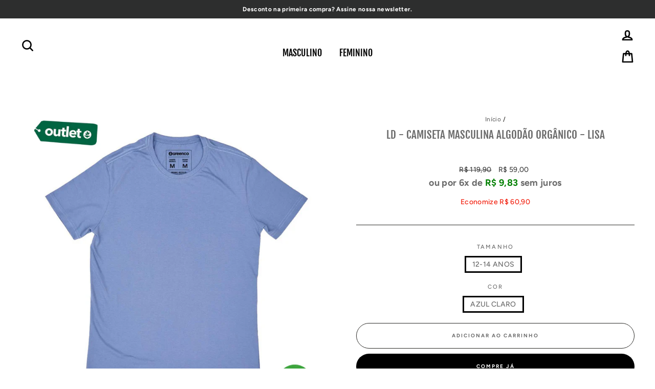

--- FILE ---
content_type: text/html; charset=utf-8
request_url: https://usegreenco.com.br/products/ld-camiseta-masculina-algodao-organico-lisa-9
body_size: 42729
content:

<!doctype html>
<html class="no-js" lang="pt-BR">
<head><meta charset="utf-8">
  <meta http-equiv="X-UA-Compatible" content="IE=edge,chrome=1">
  <meta name="viewport" content="width=device-width,initial-scale=1">
  <meta name="theme-color" content="#000000">
  <link rel="canonical" href="https://usegreenco.com.br/products/ld-camiseta-masculina-algodao-organico-lisa-9">
  <meta name="format-detection" content="telephone=no">
  <!-- Google Tag Manager -->
  <script>(function(w,d,s,l,i){w[l]=w[l]||[];w[l].push({'gtm.start':
  new Date().getTime(),event:'gtm.js'});var f=d.getElementsByTagName(s)[0],
  j=d.createElement(s),dl=l!='dataLayer'?'&l='+l:'';j.async=true;j.src=
  'https://www.googletagmanager.com/gtm.js?id='+i+dl;f.parentNode.insertBefore(j,f);
  })(window,document,'script','dataLayer','GTM-NJBZ79X');</script>
  <!-- End Google Tag Manager -->
<script>
  window.dataLayer = window.dataLayer || [];
  function gtag(){dataLayer.push(arguments);}
  gtag('js', new Date());
</script>


<script>
 gtag('event', 'view_item', {
 'send_to': 'AW-826610546',
 'ecomm_pagetype': 'product',
 'google_business_vertical': 'retail',
 'ecomm_prodid': '8065909948645',
 'ecomm_totalvalue': '59.0'
 });
</script>

<link rel="shortcut icon" href="//usegreenco.com.br/cdn/shop/files/Favicon_Greenco_d06b3c9f-a760-4f06-b1c3-8c9ff4c8d39a_32x32.png?v=1613176155" type="image/png" />
  <title>LD - Camiseta Masculina Algodão Orgânico - Lisa
&ndash; Greenco Brasil
</title><meta name="description" content="Produzida no Brasil com algodão certificado, em confecção regularizada e com malhas de alta qualidade. Isso significa que ao comprar uma camiseta Greenco você está adquirindo um produto que faz bem pro meio ambiente, pra sociedade e pra você."><meta property="og:title" content="LD - Camiseta Masculina Algodão Orgânico - Lisa">
    <meta property="og:type" content="website">
    <meta property="og:description" content="Produzida no Brasil com algodão certificado, em confecção regularizada e com malhas de alta qualidade. Isso significa que ao comprar uma camiseta Greenco você está adquirindo um produto que faz bem pro meio ambiente, pra sociedade e pra você.">
    <meta property="og:image" content="http://usegreenco.com.br/cdn/shop/files/url_500x500px_1200x630.jpg?v=1614292808"><meta property="og:site_name" content="Greenco Brasil">
  <meta property="og:url" content="https://usegreenco.com.br/products/ld-camiseta-masculina-algodao-organico-lisa-9"><meta property="og:price:amount" content="59,00">
    <meta property="og:price:currency" content="BRL">
  
  <meta name="twitter:site" content="@">
  <meta name="twitter:card" content="summary_large_image">
  <meta name="twitter:title" content="LD - Camiseta Masculina Algodão Orgânico - Lisa">
  <meta name="twitter:description" content="Produzida no Brasil com algodão certificado, em confecção regularizada e com malhas de alta qualidade. Isso significa que ao comprar uma camiseta Greenco você está adquirindo um produto que faz bem pro meio ambiente, pra sociedade e pra você.">
<style>
  @font-face {
  font-family: "Fjalla One";
  font-weight: 400;
  font-style: normal;
  src: url("//usegreenco.com.br/cdn/fonts/fjalla_one/fjallaone_n4.262edaf1abaf5ed669f7ecd26fc3e24707a0ad85.woff2") format("woff2"),
       url("//usegreenco.com.br/cdn/fonts/fjalla_one/fjallaone_n4.f67f40342efd2b34cae019d50b4b5c4da6fc5da7.woff") format("woff");
}

  @font-face {
  font-family: Figtree;
  font-weight: 500;
  font-style: normal;
  src: url("//usegreenco.com.br/cdn/fonts/figtree/figtree_n5.3b6b7df38aa5986536945796e1f947445832047c.woff2") format("woff2"),
       url("//usegreenco.com.br/cdn/fonts/figtree/figtree_n5.f26bf6dcae278b0ed902605f6605fa3338e81dab.woff") format("woff");
}


  @font-face {
  font-family: Figtree;
  font-weight: 700;
  font-style: normal;
  src: url("//usegreenco.com.br/cdn/fonts/figtree/figtree_n7.2fd9bfe01586148e644724096c9d75e8c7a90e55.woff2") format("woff2"),
       url("//usegreenco.com.br/cdn/fonts/figtree/figtree_n7.ea05de92d862f9594794ab281c4c3a67501ef5fc.woff") format("woff");
}

  @font-face {
  font-family: Figtree;
  font-weight: 500;
  font-style: italic;
  src: url("//usegreenco.com.br/cdn/fonts/figtree/figtree_i5.969396f679a62854cf82dbf67acc5721e41351f0.woff2") format("woff2"),
       url("//usegreenco.com.br/cdn/fonts/figtree/figtree_i5.93bc1cad6c73ca9815f9777c49176dfc9d2890dd.woff") format("woff");
}

  @font-face {
  font-family: Figtree;
  font-weight: 700;
  font-style: italic;
  src: url("//usegreenco.com.br/cdn/fonts/figtree/figtree_i7.06add7096a6f2ab742e09ec7e498115904eda1fe.woff2") format("woff2"),
       url("//usegreenco.com.br/cdn/fonts/figtree/figtree_i7.ee584b5fcaccdbb5518c0228158941f8df81b101.woff") format("woff");
}

</style>

  <link href="//usegreenco.com.br/cdn/shop/t/11/assets/theme.scss.css?v=183022704242141132691759259681" rel="stylesheet" type="text/css" media="all" />

  
  <script src="//usegreenco.com.br/cdn/shop/t/11/assets/vendor.js" defer="defer"></script>



  

  
  <script src="//usegreenco.com.br/cdn/shop/t/11/assets/theme.js?v=82492896176594080581593221726" defer="defer"></script>


<!--Gem_Page_Header_Script-->
  <!-- "snippets/gem-app-header-scripts.liquid" was not rendered, the associated app was uninstalled -->
  <!--End_Gem_Page_Header_Script-->

  <script>
    document.documentElement.className = document.documentElement.className.replace('no-js', 'js');

    window.theme = window.theme || {};
    theme.strings = {
      addToCart: "Adicionar ao carrinho",
      soldOut: "Esgotado",
      unavailable: "Indisponível",
      stockLabel: "[count] em estoque",
      savePrice: "Economize [saved_amount]",
      cartSavings: "Você está economizando [savings]",
      cartEmpty: "Seu carrinho está vazio no momento.",
      cartTermsConfirmation: "Você deve concordar com os termos e condições de vendas para verificar"
    };
    theme.settings = {
      cartType: "page",
      moneyFormat: "R$ {{amount_with_comma_separator}}",
      recentlyViewedEnabled: false,
      quickView: false,
      themeVersion: "1.3.2"
    };
  </script>


  <style>.spf-filter-loading #gf-products > *:not(.spf-product--skeleton){visibility: hidden; opacity: 0}</style>
<script>
  document.getElementsByTagName('html')[0].classList.add('spf-filter-loading');
  window.addEventListener("globoFilterRenderCompleted",function(e){document.getElementsByTagName('html')[0].classList.remove('spf-filter-loading')})
  window.sortByRelevance = false;
  window.moneyFormat = "R$ {{amount_with_comma_separator}}";
  window.GloboMoneyFormat = "R$ {{amount_with_comma_separator}}";
  window.GloboMoneyWithCurrencyFormat = "R$ {{amount_with_comma_separator}} BRL";
  window.filterPriceRate = 1;
  window.filterPriceAdjustment = 1;

  window.shopCurrency = "BRL";
  window.currentCurrency = "BRL";

  window.isMultiCurrency = false;
  window.assetsUrl = '//usegreenco.com.br/cdn/shop/t/11/assets/';
  window.filesUrl = '//usegreenco.com.br/cdn/shop/files/';
  var page_id = 0;
  var GloboFilterConfig = {
    api: {
      filterUrl: "https://filter-v1.globosoftware.net/filter",
      searchUrl: "https://filter-v1.globosoftware.net/search",
      url: "https://filter-v1.globosoftware.net",
    },
    shop: {
      name: "Greenco Brasil",
      url: "https://usegreenco.com.br",
      domain: "greencous.myshopify.com",
      is_multicurrency: false,
      currency: "BRL",
      cur_currency: "BRL",
      cur_locale: "pt-BR",
      locale: "pt-BR",
      root_url: "",
      country_code: "BR",
      product_image: {width: 500, height: 500},
      no_image_url: "https://cdn.shopify.com/s/images/themes/product-1.png",
      themeStoreId: 857,
      swatches:  [],
      newUrlStruct: false,
      translation: {"default":{"search":{"suggestions":"Voc\u00ea est\u00e1 procurando...","collections":"Cole\u00e7\u00f5es","pages":"P\u00e1ginas","products":"Produtos","view_all":"Procurar por","not_found":"Desculpa, n\u00e3o h\u00e1 resultados para"},"filter":{"filter_by":"Filtrar por","clear_all":"Limpar Tudo","clear":"Limpar","in_stock":"Em estoque","out_of_stock":"Fora de estoque","ready_to_ship":"Pronto para enviar"},"sort":{"sort_by":"Ordenar por","manually":"Destaques","availability_in_stock_first":"Availability","best_selling":"Mais vendidos","alphabetically_a_z":"Ordem alfab\u00e9tica, A-Z","alphabetically_z_a":"Ordem alfab\u00e9tica, Z-A","price_low_to_high":"Pre\u00e7o, menor pro maior","price_high_to_low":"Pre\u00e7o, maior pro menor","date_new_to_old":"Date, new to old","date_old_to_new":"Date, old to new","sale_off":"% Sale off"},"product":{"add_to_cart":"Adicionar ao carrinho","unavailable":"Unavailable","sold_out":"Esgotado","sale":"Sale","load_more":"Carregar mais","limit":"Show","no_results":"Nenhum produto encontrado"},"labels":{"243280":"Tamanho","229436":"Cole\u00e7\u00e3o","229445":"Cor","234133":"Materiais"}}},
      redirects: null,
      images: ["1_Pedido_Recebido.png","2018-EmpressaCertificada-Logo-White-XS.png","2_Pagamento_Confirmado.png","3_Producao.png","4_Enviado.png","amp-1591115875994-onboarding-uploaded-logo.png","apolomultimedia.jpg","bg-4042.jpg","certificada.png","co.png","facebook.png","instagram.png","linkedin.png","logo_greenco.png","password-page-background.jpg","pinterest.png","reciclo.png","Selo_carbon_friendly_-_fundo_escuro_2020.png","selo_greenco_2020.png","tb-noimage.jpg","tb-soldout.png","tb-thumb-noimage.jpg","twitter.png"],
      settings: {"color_body_bg":"#ffffff","color_body_text":"#6c6c6c","color_price":"#424242","color_savings_text":"#f2200f","color_borders":"#2b2a27","color_button":"#000000","color_button_text":"#ffffff","color_cart_dot":"#329a37","color_small_image_bg":"#ffffff","color_large_image_bg":"#111111","color_header":"#ffffff","color_header_text":"#000000","color_announcement":"#2d2e2e","color_announcement_text":"#ffffff","color_footer":"#dcdcdc","color_footer_text":"#6c6c6c","color_drawer_background":"#ffffff","color_drawer_text":"#424242","color_drawer_border":"#ffffff","color_drawer_button":"#000000","color_drawer_button_text":"#ffffff","color_modal_overlays":"#000000","color_image_text":"#ffffff","color_image_overlay":"#000","color_image_overlay_opacity":0,"color_image_overlay_text_shadow":10,"type_header_font_family":{"error":"json not allowed for this object"},"type_header_spacing":"0","type_header_base_size":25,"type_header_line_height":1.1,"type_header_capitalize":true,"type_headers_align_text":true,"type_base_font_family":{"error":"json not allowed for this object"},"type_base_spacing":"25","type_base_size":14,"type_base_line_height":1.4,"type_body_align_text":true,"type_navigation_style":"heading","type_navigation_size":18,"type_product_style":"body","type_collection_font":"heading","type_collection_size":23,"button_style":"round","icon_weight":"6px","icon_linecaps":"round","vendor_enable":false,"sku_enable":false,"quantity_enable":false,"variant_type":"button","enable_payment_button":true,"inventory_enable":false,"product_save_amount":true,"product_zoom_enable":true,"quick_shop_enable":false,"quick_shop_text":"Compra Rápida","product_grid_image_size":"square","product_hover_image":true,"product_color_swatches":false,"collection_color_swatches":false,"product_video_width":"960","product_video_height":"1280","product_video_style":"muted","product_content_1":"","product_content_collapse_1":false,"product_content_2":"","product_content_collapse_2":true,"product_content_3":"","product_content_collapse_3":true,"product_contact":false,"product_contact_title":"Ask a question","enable_product_reviews":true,"reviews_layout":"full","collection_grid_style":"overlaid-box","collection_grid_shape":"square","collection_grid_image":"collection","collection_grid_text_align":"center","collection_grid_tint":"#000000","collection_grid_opacity":10,"collection_grid_gutter":true,"cart_type":"page","cart_additional_buttons":false,"cart_notes_enable":false,"cart_terms_conditions_enable":false,"cart_terms_conditions_link":"\/pages\/termos-de-utilizacao","enable_currencies":false,"currency_format":"money_format","supported_currencies":"BRL USD CAD INR GBP AUD EUR JPY","default_currency":"BRL","social_facebook_link":"https:\/\/www.facebook.com\/Greenco.br","social_twitter_link":"","social_pinterest_link":"","social_instagram_link":"https:\/\/www.instagram.com\/greencobrasil\/","social_snapchat_link":"","social_tumblr_link":"","social_linkedin_link":"","social_youtube_link":"","social_vimeo_link":"","share_facebook":true,"share_twitter":true,"share_pinterest":true,"homepage_social_image":"\/\/usegreenco.com.br\/cdn\/shop\/files\/url_500x500px.jpg?v=1614292808","favicon":"\/\/usegreenco.com.br\/cdn\/shop\/files\/Favicon_Greenco_d06b3c9f-a760-4f06-b1c3-8c9ff4c8d39a.png?v=1613176155","show_breadcrumbs":true,"search_results":"products","shipping_calculator":"Enabled","shipping_calculator_heading":"Get shipping estimates","shipping_calculator_default_country":"United States","shipping_calculator_submit_button_label":"Calculate shipping","shipping_calculator_submit_button_label_disabled":"Calculating...","checkout_header_image":null,"checkout_logo_image":"\/\/usegreenco.com.br\/cdn\/shop\/files\/Logo_CG.png?v=1613173209","checkout_logo_position":"left","checkout_logo_size":"small","checkout_body_background_image":null,"checkout_body_background_color":"#ffffff","checkout_input_background_color_mode":"transparent","checkout_sidebar_background_image":null,"checkout_sidebar_background_color":"#ffffff","checkout_heading_font":"Helvetica Neue","checkout_body_font":"Helvetica Neue","checkout_accent_color":"#24b53b","checkout_button_color":"#24b53b","checkout_error_color":"#ff6d6d","breadcrumb":true,"customer_layout":"customer_area"},
      home_filter: false,
      page: "product",
      layout: "theme"
    },
    taxes: null,
    special_countries: null,
    adjustments: null,

    year_make_model: {
      id: null
    },
    filter: {
      id: {"default":23167,"150866067589":25589,"150866100357":25589,"150866165893":25589,"150866133125":25589,"150866198661":25589,"174622834821":25589,"175824830597":25589,"177762992261":25589,"174622933125":25589,"226176663720":25589,"226176630952":25589,"224591184040":25589,"226959327400":25589,"230074613928":25589,"230079922344":25589,"238831206568":25589,"233865248936":25589,"238939537576":25589,"234384654504":25589}[page_id] || {"default":23167,"150866067589":25589,"150866100357":25589,"150866165893":25589,"150866133125":25589,"150866198661":25589,"174622834821":25589,"175824830597":25589,"177762992261":25589,"174622933125":25589,"226176663720":25589,"226176630952":25589,"224591184040":25589,"226959327400":25589,"230074613928":25589,"230079922344":25589,"238831206568":25589,"233865248936":25589,"238939537576":25589,"234384654504":25589}['default'] || 0,
      layout: 2,
      showCount: 0,
      isLoadMore: 1,
      filter_on_search_page: true
    },
    search:{
      enable: true,
      zero_character_suggestion: false,
      layout: 1,
    },
    collection: {
      id:0,
      handle:'',
      sort: 'stock-descending',
      tags: null,
      vendor: null,
      type: null,
      term: null,
      limit: 12,
      products_count: 0,
      excludeTags: null
    },
    customer: false,
    selector: {
      sortBy: '.collection-sorting',
      pagination: '.pagination:first, .paginate:first, .pagination-custom:first, #pagination:first, #gf_pagination_wrap',
      products: '.grid.grid-collage'
    }
  };

</script>
<script defer src="//usegreenco.com.br/cdn/shop/t/11/assets/v5.globo.filter.lib.js?v=47734386658271429591652991416"></script>

<link rel="preload stylesheet" href="//usegreenco.com.br/cdn/shop/t/11/assets/v5.globo.search.css?v=136502419725945332881630010302" as="style">



                <script>
            window.addEventListener('globoFilterRenderCompleted', function () {
              if(theme && theme.sections && theme.Collection) {
                theme.sections.register('collection-template', theme.Collection);
              }
              if(theme && theme.initQuickShop) {
                theme.initQuickShop();
              }
            });
          </script>
        <script>
      window.addEventListener('globoFilterCloseSearchCompleted', function () {
        if (document.querySelector('#SearchClose') !== null) {
          document.querySelector('#SearchClose').click();
        }
      });
    </script>
  


  <script>window.performance && window.performance.mark && window.performance.mark('shopify.content_for_header.start');</script><meta name="google-site-verification" content="Hl2UeaURc09DkUMhKbtURxNYzmEWczC3fL-P2g_p8Xs">
<meta name="google-site-verification" content="Fxa3DmSCTBUHTm6uPHfPYK-CXf5-HsS6u8uG2vI2fEE">
<meta name="facebook-domain-verification" content="s1ylmgftlvga782ntupphv7944wz2y">
<meta name="facebook-domain-verification" content="3u4alchg6m15hd1p5tq3sd0g9f18yv">
<meta id="shopify-digital-wallet" name="shopify-digital-wallet" content="/7382696034/digital_wallets/dialog">
<link rel="alternate" type="application/json+oembed" href="https://usegreenco.com.br/products/ld-camiseta-masculina-algodao-organico-lisa-9.oembed">
<script async="async" src="/checkouts/internal/preloads.js?locale=pt-BR"></script>
<script id="shopify-features" type="application/json">{"accessToken":"a5b05bab80810a539da1ec5c2bf6f1d0","betas":["rich-media-storefront-analytics"],"domain":"usegreenco.com.br","predictiveSearch":true,"shopId":7382696034,"locale":"pt-br"}</script>
<script>var Shopify = Shopify || {};
Shopify.shop = "greencous.myshopify.com";
Shopify.locale = "pt-BR";
Shopify.currency = {"active":"BRL","rate":"1.0"};
Shopify.country = "BR";
Shopify.theme = {"name":"Impulse Greenco (ajustado)","id":103325597864,"schema_name":"Impulse","schema_version":"1.3.2","theme_store_id":null,"role":"main"};
Shopify.theme.handle = "null";
Shopify.theme.style = {"id":null,"handle":null};
Shopify.cdnHost = "usegreenco.com.br/cdn";
Shopify.routes = Shopify.routes || {};
Shopify.routes.root = "/";</script>
<script type="module">!function(o){(o.Shopify=o.Shopify||{}).modules=!0}(window);</script>
<script>!function(o){function n(){var o=[];function n(){o.push(Array.prototype.slice.apply(arguments))}return n.q=o,n}var t=o.Shopify=o.Shopify||{};t.loadFeatures=n(),t.autoloadFeatures=n()}(window);</script>
<script id="shop-js-analytics" type="application/json">{"pageType":"product"}</script>
<script defer="defer" async type="module" src="//usegreenco.com.br/cdn/shopifycloud/shop-js/modules/v2/client.init-shop-cart-sync_IQfSDXYS.pt-BR.esm.js"></script>
<script defer="defer" async type="module" src="//usegreenco.com.br/cdn/shopifycloud/shop-js/modules/v2/chunk.common_DGHD5A8P.esm.js"></script>
<script type="module">
  await import("//usegreenco.com.br/cdn/shopifycloud/shop-js/modules/v2/client.init-shop-cart-sync_IQfSDXYS.pt-BR.esm.js");
await import("//usegreenco.com.br/cdn/shopifycloud/shop-js/modules/v2/chunk.common_DGHD5A8P.esm.js");

  window.Shopify.SignInWithShop?.initShopCartSync?.({"fedCMEnabled":true,"windoidEnabled":true});

</script>
<script>(function() {
  var isLoaded = false;
  function asyncLoad() {
    if (isLoaded) return;
    isLoaded = true;
    var urls = ["https:\/\/chimpstatic.com\/mcjs-connected\/js\/users\/44892a84744890bfc48905225\/d025fbdee42b02bd0f6f333b8.js?shop=greencous.myshopify.com","https:\/\/cdn.jsdelivr.net\/gh\/apphq\/slidecart-dist@master\/slidecarthq-forward.js?4\u0026shop=greencous.myshopify.com","https:\/\/s3.amazonaws.com\/cart-notifications\/scripts\/greencous.myshopify.com\/e7851306-7e24-47f3-b9d5-6a78897bccc8.js?shop=greencous.myshopify.com","https:\/\/lgpdy.codeby.app\/script.js?shop=greencous.myshopify.com","https:\/\/lgpdy.codeby.app\/script.js?shop=greencous.myshopify.com","https:\/\/lgpdy.codeby.app\/script.js?shop=greencous.myshopify.com","https:\/\/lgpdy.codeby.app\/script.js?shop=greencous.myshopify.com","https:\/\/size-guides.esc-apps-cdn.com\/1739195255-app.greencous.myshopify.com.js?shop=greencous.myshopify.com"];
    for (var i = 0; i < urls.length; i++) {
      var s = document.createElement('script');
      s.type = 'text/javascript';
      s.async = true;
      s.src = urls[i];
      var x = document.getElementsByTagName('script')[0];
      x.parentNode.insertBefore(s, x);
    }
  };
  if(window.attachEvent) {
    window.attachEvent('onload', asyncLoad);
  } else {
    window.addEventListener('load', asyncLoad, false);
  }
})();</script>
<script id="__st">var __st={"a":7382696034,"offset":-10800,"reqid":"225f4431-c323-45a5-8e6d-b9dcb85a9843-1768986768","pageurl":"usegreenco.com.br\/products\/ld-camiseta-masculina-algodao-organico-lisa-9","u":"e6e1311774ae","p":"product","rtyp":"product","rid":8065909948645};</script>
<script>window.ShopifyPaypalV4VisibilityTracking = true;</script>
<script id="captcha-bootstrap">!function(){'use strict';const t='contact',e='account',n='new_comment',o=[[t,t],['blogs',n],['comments',n],[t,'customer']],c=[[e,'customer_login'],[e,'guest_login'],[e,'recover_customer_password'],[e,'create_customer']],r=t=>t.map((([t,e])=>`form[action*='/${t}']:not([data-nocaptcha='true']) input[name='form_type'][value='${e}']`)).join(','),a=t=>()=>t?[...document.querySelectorAll(t)].map((t=>t.form)):[];function s(){const t=[...o],e=r(t);return a(e)}const i='password',u='form_key',d=['recaptcha-v3-token','g-recaptcha-response','h-captcha-response',i],f=()=>{try{return window.sessionStorage}catch{return}},m='__shopify_v',_=t=>t.elements[u];function p(t,e,n=!1){try{const o=window.sessionStorage,c=JSON.parse(o.getItem(e)),{data:r}=function(t){const{data:e,action:n}=t;return t[m]||n?{data:e,action:n}:{data:t,action:n}}(c);for(const[e,n]of Object.entries(r))t.elements[e]&&(t.elements[e].value=n);n&&o.removeItem(e)}catch(o){console.error('form repopulation failed',{error:o})}}const l='form_type',E='cptcha';function T(t){t.dataset[E]=!0}const w=window,h=w.document,L='Shopify',v='ce_forms',y='captcha';let A=!1;((t,e)=>{const n=(g='f06e6c50-85a8-45c8-87d0-21a2b65856fe',I='https://cdn.shopify.com/shopifycloud/storefront-forms-hcaptcha/ce_storefront_forms_captcha_hcaptcha.v1.5.2.iife.js',D={infoText:'Protegido por hCaptcha',privacyText:'Privacidade',termsText:'Termos'},(t,e,n)=>{const o=w[L][v],c=o.bindForm;if(c)return c(t,g,e,D).then(n);var r;o.q.push([[t,g,e,D],n]),r=I,A||(h.body.append(Object.assign(h.createElement('script'),{id:'captcha-provider',async:!0,src:r})),A=!0)});var g,I,D;w[L]=w[L]||{},w[L][v]=w[L][v]||{},w[L][v].q=[],w[L][y]=w[L][y]||{},w[L][y].protect=function(t,e){n(t,void 0,e),T(t)},Object.freeze(w[L][y]),function(t,e,n,w,h,L){const[v,y,A,g]=function(t,e,n){const i=e?o:[],u=t?c:[],d=[...i,...u],f=r(d),m=r(i),_=r(d.filter((([t,e])=>n.includes(e))));return[a(f),a(m),a(_),s()]}(w,h,L),I=t=>{const e=t.target;return e instanceof HTMLFormElement?e:e&&e.form},D=t=>v().includes(t);t.addEventListener('submit',(t=>{const e=I(t);if(!e)return;const n=D(e)&&!e.dataset.hcaptchaBound&&!e.dataset.recaptchaBound,o=_(e),c=g().includes(e)&&(!o||!o.value);(n||c)&&t.preventDefault(),c&&!n&&(function(t){try{if(!f())return;!function(t){const e=f();if(!e)return;const n=_(t);if(!n)return;const o=n.value;o&&e.removeItem(o)}(t);const e=Array.from(Array(32),(()=>Math.random().toString(36)[2])).join('');!function(t,e){_(t)||t.append(Object.assign(document.createElement('input'),{type:'hidden',name:u})),t.elements[u].value=e}(t,e),function(t,e){const n=f();if(!n)return;const o=[...t.querySelectorAll(`input[type='${i}']`)].map((({name:t})=>t)),c=[...d,...o],r={};for(const[a,s]of new FormData(t).entries())c.includes(a)||(r[a]=s);n.setItem(e,JSON.stringify({[m]:1,action:t.action,data:r}))}(t,e)}catch(e){console.error('failed to persist form',e)}}(e),e.submit())}));const S=(t,e)=>{t&&!t.dataset[E]&&(n(t,e.some((e=>e===t))),T(t))};for(const o of['focusin','change'])t.addEventListener(o,(t=>{const e=I(t);D(e)&&S(e,y())}));const B=e.get('form_key'),M=e.get(l),P=B&&M;t.addEventListener('DOMContentLoaded',(()=>{const t=y();if(P)for(const e of t)e.elements[l].value===M&&p(e,B);[...new Set([...A(),...v().filter((t=>'true'===t.dataset.shopifyCaptcha))])].forEach((e=>S(e,t)))}))}(h,new URLSearchParams(w.location.search),n,t,e,['guest_login'])})(!0,!0)}();</script>
<script integrity="sha256-4kQ18oKyAcykRKYeNunJcIwy7WH5gtpwJnB7kiuLZ1E=" data-source-attribution="shopify.loadfeatures" defer="defer" src="//usegreenco.com.br/cdn/shopifycloud/storefront/assets/storefront/load_feature-a0a9edcb.js" crossorigin="anonymous"></script>
<script data-source-attribution="shopify.dynamic_checkout.dynamic.init">var Shopify=Shopify||{};Shopify.PaymentButton=Shopify.PaymentButton||{isStorefrontPortableWallets:!0,init:function(){window.Shopify.PaymentButton.init=function(){};var t=document.createElement("script");t.src="https://usegreenco.com.br/cdn/shopifycloud/portable-wallets/latest/portable-wallets.pt-br.js",t.type="module",document.head.appendChild(t)}};
</script>
<script data-source-attribution="shopify.dynamic_checkout.buyer_consent">
  function portableWalletsHideBuyerConsent(e){var t=document.getElementById("shopify-buyer-consent"),n=document.getElementById("shopify-subscription-policy-button");t&&n&&(t.classList.add("hidden"),t.setAttribute("aria-hidden","true"),n.removeEventListener("click",e))}function portableWalletsShowBuyerConsent(e){var t=document.getElementById("shopify-buyer-consent"),n=document.getElementById("shopify-subscription-policy-button");t&&n&&(t.classList.remove("hidden"),t.removeAttribute("aria-hidden"),n.addEventListener("click",e))}window.Shopify?.PaymentButton&&(window.Shopify.PaymentButton.hideBuyerConsent=portableWalletsHideBuyerConsent,window.Shopify.PaymentButton.showBuyerConsent=portableWalletsShowBuyerConsent);
</script>
<script data-source-attribution="shopify.dynamic_checkout.cart.bootstrap">document.addEventListener("DOMContentLoaded",(function(){function t(){return document.querySelector("shopify-accelerated-checkout-cart, shopify-accelerated-checkout")}if(t())Shopify.PaymentButton.init();else{new MutationObserver((function(e,n){t()&&(Shopify.PaymentButton.init(),n.disconnect())})).observe(document.body,{childList:!0,subtree:!0})}}));
</script>
<link id="shopify-accelerated-checkout-styles" rel="stylesheet" media="screen" href="https://usegreenco.com.br/cdn/shopifycloud/portable-wallets/latest/accelerated-checkout-backwards-compat.css" crossorigin="anonymous">
<style id="shopify-accelerated-checkout-cart">
        #shopify-buyer-consent {
  margin-top: 1em;
  display: inline-block;
  width: 100%;
}

#shopify-buyer-consent.hidden {
  display: none;
}

#shopify-subscription-policy-button {
  background: none;
  border: none;
  padding: 0;
  text-decoration: underline;
  font-size: inherit;
  cursor: pointer;
}

#shopify-subscription-policy-button::before {
  box-shadow: none;
}

      </style>

<script>window.performance && window.performance.mark && window.performance.mark('shopify.content_for_header.end');</script><script src="https://www.googleoptimize.com/optimize.js?id=OPT-NK75DVL"></script><link href="//usegreenco.com.br/cdn/shop/t/11/assets/product-reviews-override.css?v=107588378671778847231602125501" rel="stylesheet" type="text/css" media="all" />
  






  

<link href="https://monorail-edge.shopifysvc.com" rel="dns-prefetch">
<script>(function(){if ("sendBeacon" in navigator && "performance" in window) {try {var session_token_from_headers = performance.getEntriesByType('navigation')[0].serverTiming.find(x => x.name == '_s').description;} catch {var session_token_from_headers = undefined;}var session_cookie_matches = document.cookie.match(/_shopify_s=([^;]*)/);var session_token_from_cookie = session_cookie_matches && session_cookie_matches.length === 2 ? session_cookie_matches[1] : "";var session_token = session_token_from_headers || session_token_from_cookie || "";function handle_abandonment_event(e) {var entries = performance.getEntries().filter(function(entry) {return /monorail-edge.shopifysvc.com/.test(entry.name);});if (!window.abandonment_tracked && entries.length === 0) {window.abandonment_tracked = true;var currentMs = Date.now();var navigation_start = performance.timing.navigationStart;var payload = {shop_id: 7382696034,url: window.location.href,navigation_start,duration: currentMs - navigation_start,session_token,page_type: "product"};window.navigator.sendBeacon("https://monorail-edge.shopifysvc.com/v1/produce", JSON.stringify({schema_id: "online_store_buyer_site_abandonment/1.1",payload: payload,metadata: {event_created_at_ms: currentMs,event_sent_at_ms: currentMs}}));}}window.addEventListener('pagehide', handle_abandonment_event);}}());</script>
<script id="web-pixels-manager-setup">(function e(e,d,r,n,o){if(void 0===o&&(o={}),!Boolean(null===(a=null===(i=window.Shopify)||void 0===i?void 0:i.analytics)||void 0===a?void 0:a.replayQueue)){var i,a;window.Shopify=window.Shopify||{};var t=window.Shopify;t.analytics=t.analytics||{};var s=t.analytics;s.replayQueue=[],s.publish=function(e,d,r){return s.replayQueue.push([e,d,r]),!0};try{self.performance.mark("wpm:start")}catch(e){}var l=function(){var e={modern:/Edge?\/(1{2}[4-9]|1[2-9]\d|[2-9]\d{2}|\d{4,})\.\d+(\.\d+|)|Firefox\/(1{2}[4-9]|1[2-9]\d|[2-9]\d{2}|\d{4,})\.\d+(\.\d+|)|Chrom(ium|e)\/(9{2}|\d{3,})\.\d+(\.\d+|)|(Maci|X1{2}).+ Version\/(15\.\d+|(1[6-9]|[2-9]\d|\d{3,})\.\d+)([,.]\d+|)( \(\w+\)|)( Mobile\/\w+|) Safari\/|Chrome.+OPR\/(9{2}|\d{3,})\.\d+\.\d+|(CPU[ +]OS|iPhone[ +]OS|CPU[ +]iPhone|CPU IPhone OS|CPU iPad OS)[ +]+(15[._]\d+|(1[6-9]|[2-9]\d|\d{3,})[._]\d+)([._]\d+|)|Android:?[ /-](13[3-9]|1[4-9]\d|[2-9]\d{2}|\d{4,})(\.\d+|)(\.\d+|)|Android.+Firefox\/(13[5-9]|1[4-9]\d|[2-9]\d{2}|\d{4,})\.\d+(\.\d+|)|Android.+Chrom(ium|e)\/(13[3-9]|1[4-9]\d|[2-9]\d{2}|\d{4,})\.\d+(\.\d+|)|SamsungBrowser\/([2-9]\d|\d{3,})\.\d+/,legacy:/Edge?\/(1[6-9]|[2-9]\d|\d{3,})\.\d+(\.\d+|)|Firefox\/(5[4-9]|[6-9]\d|\d{3,})\.\d+(\.\d+|)|Chrom(ium|e)\/(5[1-9]|[6-9]\d|\d{3,})\.\d+(\.\d+|)([\d.]+$|.*Safari\/(?![\d.]+ Edge\/[\d.]+$))|(Maci|X1{2}).+ Version\/(10\.\d+|(1[1-9]|[2-9]\d|\d{3,})\.\d+)([,.]\d+|)( \(\w+\)|)( Mobile\/\w+|) Safari\/|Chrome.+OPR\/(3[89]|[4-9]\d|\d{3,})\.\d+\.\d+|(CPU[ +]OS|iPhone[ +]OS|CPU[ +]iPhone|CPU IPhone OS|CPU iPad OS)[ +]+(10[._]\d+|(1[1-9]|[2-9]\d|\d{3,})[._]\d+)([._]\d+|)|Android:?[ /-](13[3-9]|1[4-9]\d|[2-9]\d{2}|\d{4,})(\.\d+|)(\.\d+|)|Mobile Safari.+OPR\/([89]\d|\d{3,})\.\d+\.\d+|Android.+Firefox\/(13[5-9]|1[4-9]\d|[2-9]\d{2}|\d{4,})\.\d+(\.\d+|)|Android.+Chrom(ium|e)\/(13[3-9]|1[4-9]\d|[2-9]\d{2}|\d{4,})\.\d+(\.\d+|)|Android.+(UC? ?Browser|UCWEB|U3)[ /]?(15\.([5-9]|\d{2,})|(1[6-9]|[2-9]\d|\d{3,})\.\d+)\.\d+|SamsungBrowser\/(5\.\d+|([6-9]|\d{2,})\.\d+)|Android.+MQ{2}Browser\/(14(\.(9|\d{2,})|)|(1[5-9]|[2-9]\d|\d{3,})(\.\d+|))(\.\d+|)|K[Aa][Ii]OS\/(3\.\d+|([4-9]|\d{2,})\.\d+)(\.\d+|)/},d=e.modern,r=e.legacy,n=navigator.userAgent;return n.match(d)?"modern":n.match(r)?"legacy":"unknown"}(),u="modern"===l?"modern":"legacy",c=(null!=n?n:{modern:"",legacy:""})[u],f=function(e){return[e.baseUrl,"/wpm","/b",e.hashVersion,"modern"===e.buildTarget?"m":"l",".js"].join("")}({baseUrl:d,hashVersion:r,buildTarget:u}),m=function(e){var d=e.version,r=e.bundleTarget,n=e.surface,o=e.pageUrl,i=e.monorailEndpoint;return{emit:function(e){var a=e.status,t=e.errorMsg,s=(new Date).getTime(),l=JSON.stringify({metadata:{event_sent_at_ms:s},events:[{schema_id:"web_pixels_manager_load/3.1",payload:{version:d,bundle_target:r,page_url:o,status:a,surface:n,error_msg:t},metadata:{event_created_at_ms:s}}]});if(!i)return console&&console.warn&&console.warn("[Web Pixels Manager] No Monorail endpoint provided, skipping logging."),!1;try{return self.navigator.sendBeacon.bind(self.navigator)(i,l)}catch(e){}var u=new XMLHttpRequest;try{return u.open("POST",i,!0),u.setRequestHeader("Content-Type","text/plain"),u.send(l),!0}catch(e){return console&&console.warn&&console.warn("[Web Pixels Manager] Got an unhandled error while logging to Monorail."),!1}}}}({version:r,bundleTarget:l,surface:e.surface,pageUrl:self.location.href,monorailEndpoint:e.monorailEndpoint});try{o.browserTarget=l,function(e){var d=e.src,r=e.async,n=void 0===r||r,o=e.onload,i=e.onerror,a=e.sri,t=e.scriptDataAttributes,s=void 0===t?{}:t,l=document.createElement("script"),u=document.querySelector("head"),c=document.querySelector("body");if(l.async=n,l.src=d,a&&(l.integrity=a,l.crossOrigin="anonymous"),s)for(var f in s)if(Object.prototype.hasOwnProperty.call(s,f))try{l.dataset[f]=s[f]}catch(e){}if(o&&l.addEventListener("load",o),i&&l.addEventListener("error",i),u)u.appendChild(l);else{if(!c)throw new Error("Did not find a head or body element to append the script");c.appendChild(l)}}({src:f,async:!0,onload:function(){if(!function(){var e,d;return Boolean(null===(d=null===(e=window.Shopify)||void 0===e?void 0:e.analytics)||void 0===d?void 0:d.initialized)}()){var d=window.webPixelsManager.init(e)||void 0;if(d){var r=window.Shopify.analytics;r.replayQueue.forEach((function(e){var r=e[0],n=e[1],o=e[2];d.publishCustomEvent(r,n,o)})),r.replayQueue=[],r.publish=d.publishCustomEvent,r.visitor=d.visitor,r.initialized=!0}}},onerror:function(){return m.emit({status:"failed",errorMsg:"".concat(f," has failed to load")})},sri:function(e){var d=/^sha384-[A-Za-z0-9+/=]+$/;return"string"==typeof e&&d.test(e)}(c)?c:"",scriptDataAttributes:o}),m.emit({status:"loading"})}catch(e){m.emit({status:"failed",errorMsg:(null==e?void 0:e.message)||"Unknown error"})}}})({shopId: 7382696034,storefrontBaseUrl: "https://usegreenco.com.br",extensionsBaseUrl: "https://extensions.shopifycdn.com/cdn/shopifycloud/web-pixels-manager",monorailEndpoint: "https://monorail-edge.shopifysvc.com/unstable/produce_batch",surface: "storefront-renderer",enabledBetaFlags: ["2dca8a86"],webPixelsConfigList: [{"id":"417005797","configuration":"{\"config\":\"{\\\"pixel_id\\\":\\\"AW-826610546\\\",\\\"target_country\\\":\\\"BR\\\",\\\"gtag_events\\\":[{\\\"type\\\":\\\"search\\\",\\\"action_label\\\":\\\"AW-826610546\\\/C3g7CObeuJECEPKmlIoD\\\"},{\\\"type\\\":\\\"begin_checkout\\\",\\\"action_label\\\":\\\"AW-826610546\\\/ajCZCOPeuJECEPKmlIoD\\\"},{\\\"type\\\":\\\"view_item\\\",\\\"action_label\\\":[\\\"AW-826610546\\\/IjFSCIneuJECEPKmlIoD\\\",\\\"MC-QBJM5XNK0L\\\"]},{\\\"type\\\":\\\"purchase\\\",\\\"action_label\\\":[\\\"AW-826610546\\\/NCGCCI7duJECEPKmlIoD\\\",\\\"MC-QBJM5XNK0L\\\"]},{\\\"type\\\":\\\"page_view\\\",\\\"action_label\\\":[\\\"AW-826610546\\\/L2UxCIvduJECEPKmlIoD\\\",\\\"MC-QBJM5XNK0L\\\"]},{\\\"type\\\":\\\"add_payment_info\\\",\\\"action_label\\\":\\\"AW-826610546\\\/GRunCOneuJECEPKmlIoD\\\"},{\\\"type\\\":\\\"add_to_cart\\\",\\\"action_label\\\":\\\"AW-826610546\\\/sw87CODeuJECEPKmlIoD\\\"}],\\\"enable_monitoring_mode\\\":false}\"}","eventPayloadVersion":"v1","runtimeContext":"OPEN","scriptVersion":"b2a88bafab3e21179ed38636efcd8a93","type":"APP","apiClientId":1780363,"privacyPurposes":[],"dataSharingAdjustments":{"protectedCustomerApprovalScopes":["read_customer_address","read_customer_email","read_customer_name","read_customer_personal_data","read_customer_phone"]}},{"id":"191594725","configuration":"{\"pixel_id\":\"435336010725462\",\"pixel_type\":\"facebook_pixel\",\"metaapp_system_user_token\":\"-\"}","eventPayloadVersion":"v1","runtimeContext":"OPEN","scriptVersion":"ca16bc87fe92b6042fbaa3acc2fbdaa6","type":"APP","apiClientId":2329312,"privacyPurposes":["ANALYTICS","MARKETING","SALE_OF_DATA"],"dataSharingAdjustments":{"protectedCustomerApprovalScopes":["read_customer_address","read_customer_email","read_customer_name","read_customer_personal_data","read_customer_phone"]}},{"id":"71991525","configuration":"{\"tagID\":\"2613507224222\"}","eventPayloadVersion":"v1","runtimeContext":"STRICT","scriptVersion":"18031546ee651571ed29edbe71a3550b","type":"APP","apiClientId":3009811,"privacyPurposes":["ANALYTICS","MARKETING","SALE_OF_DATA"],"dataSharingAdjustments":{"protectedCustomerApprovalScopes":["read_customer_address","read_customer_email","read_customer_name","read_customer_personal_data","read_customer_phone"]}},{"id":"56295653","eventPayloadVersion":"v1","runtimeContext":"LAX","scriptVersion":"1","type":"CUSTOM","privacyPurposes":["MARKETING"],"name":"Meta pixel (migrated)"},{"id":"83034341","eventPayloadVersion":"v1","runtimeContext":"LAX","scriptVersion":"1","type":"CUSTOM","privacyPurposes":["ANALYTICS"],"name":"Google Analytics tag (migrated)"},{"id":"shopify-app-pixel","configuration":"{}","eventPayloadVersion":"v1","runtimeContext":"STRICT","scriptVersion":"0450","apiClientId":"shopify-pixel","type":"APP","privacyPurposes":["ANALYTICS","MARKETING"]},{"id":"shopify-custom-pixel","eventPayloadVersion":"v1","runtimeContext":"LAX","scriptVersion":"0450","apiClientId":"shopify-pixel","type":"CUSTOM","privacyPurposes":["ANALYTICS","MARKETING"]}],isMerchantRequest: false,initData: {"shop":{"name":"Greenco Brasil","paymentSettings":{"currencyCode":"BRL"},"myshopifyDomain":"greencous.myshopify.com","countryCode":"BR","storefrontUrl":"https:\/\/usegreenco.com.br"},"customer":null,"cart":null,"checkout":null,"productVariants":[{"price":{"amount":59.0,"currencyCode":"BRL"},"product":{"title":"LD - Camiseta Masculina Algodão Orgânico - Lisa","vendor":"Greenco","id":"8065909948645","untranslatedTitle":"LD - Camiseta Masculina Algodão Orgânico - Lisa","url":"\/products\/ld-camiseta-masculina-algodao-organico-lisa-9","type":"Outlet"},"id":"43560115339493","image":{"src":"\/\/usegreenco.com.br\/cdn\/shop\/products\/7_7e968b0b-041b-4974-b38a-57c2146f658a.png?v=1665426402"},"sku":"300981G","title":"12-14 ANOS \/ AZUL CLARO","untranslatedTitle":"12-14 ANOS \/ AZUL CLARO"}],"purchasingCompany":null},},"https://usegreenco.com.br/cdn","fcfee988w5aeb613cpc8e4bc33m6693e112",{"modern":"","legacy":""},{"shopId":"7382696034","storefrontBaseUrl":"https:\/\/usegreenco.com.br","extensionBaseUrl":"https:\/\/extensions.shopifycdn.com\/cdn\/shopifycloud\/web-pixels-manager","surface":"storefront-renderer","enabledBetaFlags":"[\"2dca8a86\"]","isMerchantRequest":"false","hashVersion":"fcfee988w5aeb613cpc8e4bc33m6693e112","publish":"custom","events":"[[\"page_viewed\",{}],[\"product_viewed\",{\"productVariant\":{\"price\":{\"amount\":59.0,\"currencyCode\":\"BRL\"},\"product\":{\"title\":\"LD - Camiseta Masculina Algodão Orgânico - Lisa\",\"vendor\":\"Greenco\",\"id\":\"8065909948645\",\"untranslatedTitle\":\"LD - Camiseta Masculina Algodão Orgânico - Lisa\",\"url\":\"\/products\/ld-camiseta-masculina-algodao-organico-lisa-9\",\"type\":\"Outlet\"},\"id\":\"43560115339493\",\"image\":{\"src\":\"\/\/usegreenco.com.br\/cdn\/shop\/products\/7_7e968b0b-041b-4974-b38a-57c2146f658a.png?v=1665426402\"},\"sku\":\"300981G\",\"title\":\"12-14 ANOS \/ AZUL CLARO\",\"untranslatedTitle\":\"12-14 ANOS \/ AZUL CLARO\"}}]]"});</script><script>
  window.ShopifyAnalytics = window.ShopifyAnalytics || {};
  window.ShopifyAnalytics.meta = window.ShopifyAnalytics.meta || {};
  window.ShopifyAnalytics.meta.currency = 'BRL';
  var meta = {"product":{"id":8065909948645,"gid":"gid:\/\/shopify\/Product\/8065909948645","vendor":"Greenco","type":"Outlet","handle":"ld-camiseta-masculina-algodao-organico-lisa-9","variants":[{"id":43560115339493,"price":5900,"name":"LD - Camiseta Masculina Algodão Orgânico - Lisa - 12-14 ANOS \/ AZUL CLARO","public_title":"12-14 ANOS \/ AZUL CLARO","sku":"300981G"}],"remote":false},"page":{"pageType":"product","resourceType":"product","resourceId":8065909948645,"requestId":"225f4431-c323-45a5-8e6d-b9dcb85a9843-1768986768"}};
  for (var attr in meta) {
    window.ShopifyAnalytics.meta[attr] = meta[attr];
  }
</script>
<script class="analytics">
  (function () {
    var customDocumentWrite = function(content) {
      var jquery = null;

      if (window.jQuery) {
        jquery = window.jQuery;
      } else if (window.Checkout && window.Checkout.$) {
        jquery = window.Checkout.$;
      }

      if (jquery) {
        jquery('body').append(content);
      }
    };

    var hasLoggedConversion = function(token) {
      if (token) {
        return document.cookie.indexOf('loggedConversion=' + token) !== -1;
      }
      return false;
    }

    var setCookieIfConversion = function(token) {
      if (token) {
        var twoMonthsFromNow = new Date(Date.now());
        twoMonthsFromNow.setMonth(twoMonthsFromNow.getMonth() + 2);

        document.cookie = 'loggedConversion=' + token + '; expires=' + twoMonthsFromNow;
      }
    }

    var trekkie = window.ShopifyAnalytics.lib = window.trekkie = window.trekkie || [];
    if (trekkie.integrations) {
      return;
    }
    trekkie.methods = [
      'identify',
      'page',
      'ready',
      'track',
      'trackForm',
      'trackLink'
    ];
    trekkie.factory = function(method) {
      return function() {
        var args = Array.prototype.slice.call(arguments);
        args.unshift(method);
        trekkie.push(args);
        return trekkie;
      };
    };
    for (var i = 0; i < trekkie.methods.length; i++) {
      var key = trekkie.methods[i];
      trekkie[key] = trekkie.factory(key);
    }
    trekkie.load = function(config) {
      trekkie.config = config || {};
      trekkie.config.initialDocumentCookie = document.cookie;
      var first = document.getElementsByTagName('script')[0];
      var script = document.createElement('script');
      script.type = 'text/javascript';
      script.onerror = function(e) {
        var scriptFallback = document.createElement('script');
        scriptFallback.type = 'text/javascript';
        scriptFallback.onerror = function(error) {
                var Monorail = {
      produce: function produce(monorailDomain, schemaId, payload) {
        var currentMs = new Date().getTime();
        var event = {
          schema_id: schemaId,
          payload: payload,
          metadata: {
            event_created_at_ms: currentMs,
            event_sent_at_ms: currentMs
          }
        };
        return Monorail.sendRequest("https://" + monorailDomain + "/v1/produce", JSON.stringify(event));
      },
      sendRequest: function sendRequest(endpointUrl, payload) {
        // Try the sendBeacon API
        if (window && window.navigator && typeof window.navigator.sendBeacon === 'function' && typeof window.Blob === 'function' && !Monorail.isIos12()) {
          var blobData = new window.Blob([payload], {
            type: 'text/plain'
          });

          if (window.navigator.sendBeacon(endpointUrl, blobData)) {
            return true;
          } // sendBeacon was not successful

        } // XHR beacon

        var xhr = new XMLHttpRequest();

        try {
          xhr.open('POST', endpointUrl);
          xhr.setRequestHeader('Content-Type', 'text/plain');
          xhr.send(payload);
        } catch (e) {
          console.log(e);
        }

        return false;
      },
      isIos12: function isIos12() {
        return window.navigator.userAgent.lastIndexOf('iPhone; CPU iPhone OS 12_') !== -1 || window.navigator.userAgent.lastIndexOf('iPad; CPU OS 12_') !== -1;
      }
    };
    Monorail.produce('monorail-edge.shopifysvc.com',
      'trekkie_storefront_load_errors/1.1',
      {shop_id: 7382696034,
      theme_id: 103325597864,
      app_name: "storefront",
      context_url: window.location.href,
      source_url: "//usegreenco.com.br/cdn/s/trekkie.storefront.cd680fe47e6c39ca5d5df5f0a32d569bc48c0f27.min.js"});

        };
        scriptFallback.async = true;
        scriptFallback.src = '//usegreenco.com.br/cdn/s/trekkie.storefront.cd680fe47e6c39ca5d5df5f0a32d569bc48c0f27.min.js';
        first.parentNode.insertBefore(scriptFallback, first);
      };
      script.async = true;
      script.src = '//usegreenco.com.br/cdn/s/trekkie.storefront.cd680fe47e6c39ca5d5df5f0a32d569bc48c0f27.min.js';
      first.parentNode.insertBefore(script, first);
    };
    trekkie.load(
      {"Trekkie":{"appName":"storefront","development":false,"defaultAttributes":{"shopId":7382696034,"isMerchantRequest":null,"themeId":103325597864,"themeCityHash":"3050321653243002048","contentLanguage":"pt-BR","currency":"BRL","eventMetadataId":"c1fe89d0-78ff-4601-92e9-5e59dbd68c52"},"isServerSideCookieWritingEnabled":true,"monorailRegion":"shop_domain","enabledBetaFlags":["65f19447"]},"Session Attribution":{},"S2S":{"facebookCapiEnabled":true,"source":"trekkie-storefront-renderer","apiClientId":580111}}
    );

    var loaded = false;
    trekkie.ready(function() {
      if (loaded) return;
      loaded = true;

      window.ShopifyAnalytics.lib = window.trekkie;

      var originalDocumentWrite = document.write;
      document.write = customDocumentWrite;
      try { window.ShopifyAnalytics.merchantGoogleAnalytics.call(this); } catch(error) {};
      document.write = originalDocumentWrite;

      window.ShopifyAnalytics.lib.page(null,{"pageType":"product","resourceType":"product","resourceId":8065909948645,"requestId":"225f4431-c323-45a5-8e6d-b9dcb85a9843-1768986768","shopifyEmitted":true});

      var match = window.location.pathname.match(/checkouts\/(.+)\/(thank_you|post_purchase)/)
      var token = match? match[1]: undefined;
      if (!hasLoggedConversion(token)) {
        setCookieIfConversion(token);
        window.ShopifyAnalytics.lib.track("Viewed Product",{"currency":"BRL","variantId":43560115339493,"productId":8065909948645,"productGid":"gid:\/\/shopify\/Product\/8065909948645","name":"LD - Camiseta Masculina Algodão Orgânico - Lisa - 12-14 ANOS \/ AZUL CLARO","price":"59.00","sku":"300981G","brand":"Greenco","variant":"12-14 ANOS \/ AZUL CLARO","category":"Outlet","nonInteraction":true,"remote":false},undefined,undefined,{"shopifyEmitted":true});
      window.ShopifyAnalytics.lib.track("monorail:\/\/trekkie_storefront_viewed_product\/1.1",{"currency":"BRL","variantId":43560115339493,"productId":8065909948645,"productGid":"gid:\/\/shopify\/Product\/8065909948645","name":"LD - Camiseta Masculina Algodão Orgânico - Lisa - 12-14 ANOS \/ AZUL CLARO","price":"59.00","sku":"300981G","brand":"Greenco","variant":"12-14 ANOS \/ AZUL CLARO","category":"Outlet","nonInteraction":true,"remote":false,"referer":"https:\/\/usegreenco.com.br\/products\/ld-camiseta-masculina-algodao-organico-lisa-9"});
      }
    });


        var eventsListenerScript = document.createElement('script');
        eventsListenerScript.async = true;
        eventsListenerScript.src = "//usegreenco.com.br/cdn/shopifycloud/storefront/assets/shop_events_listener-3da45d37.js";
        document.getElementsByTagName('head')[0].appendChild(eventsListenerScript);

})();</script>
  <script>
  if (!window.ga || (window.ga && typeof window.ga !== 'function')) {
    window.ga = function ga() {
      (window.ga.q = window.ga.q || []).push(arguments);
      if (window.Shopify && window.Shopify.analytics && typeof window.Shopify.analytics.publish === 'function') {
        window.Shopify.analytics.publish("ga_stub_called", {}, {sendTo: "google_osp_migration"});
      }
      console.error("Shopify's Google Analytics stub called with:", Array.from(arguments), "\nSee https://help.shopify.com/manual/promoting-marketing/pixels/pixel-migration#google for more information.");
    };
    if (window.Shopify && window.Shopify.analytics && typeof window.Shopify.analytics.publish === 'function') {
      window.Shopify.analytics.publish("ga_stub_initialized", {}, {sendTo: "google_osp_migration"});
    }
  }
</script>
<script
  defer
  src="https://usegreenco.com.br/cdn/shopifycloud/perf-kit/shopify-perf-kit-3.0.4.min.js"
  data-application="storefront-renderer"
  data-shop-id="7382696034"
  data-render-region="gcp-us-central1"
  data-page-type="product"
  data-theme-instance-id="103325597864"
  data-theme-name="Impulse"
  data-theme-version="1.3.2"
  data-monorail-region="shop_domain"
  data-resource-timing-sampling-rate="10"
  data-shs="true"
  data-shs-beacon="true"
  data-shs-export-with-fetch="true"
  data-shs-logs-sample-rate="1"
  data-shs-beacon-endpoint="https://usegreenco.com.br/api/collect"
></script>
</head>
<body class="template-product" data-transitions="false">

            
              <!-- "snippets/socialshopwave-helper.liquid" was not rendered, the associated app was uninstalled -->
            
<!-- Google Tag Manager (noscript) -->
<noscript><iframe src="https://www.googletagmanager.com/ns.html?id=GTM-NJBZ79X"
height="0" width="0" style="display:none;visibility:hidden"></iframe></noscript>
<!-- End Google Tag Manager (noscript) -->
  <div id="PageContainer" class="page-container">
    <div class="transition-body">

   
      <div id="shopify-section-header" class="shopify-section">




<div id="NavDrawer" class="drawer drawer--left">
  <div class="drawer__fixed-header drawer__fixed-header--full">
    <div class="drawer__header drawer__header--full appear-animation appear-delay-1">
      <div class="h2 drawer__title">
        

      </div>
      <div class="drawer__close">
        <button type="button" class="drawer__close-button js-drawer-close">
          <svg aria-hidden="true" focusable="false" role="presentation" class="icon icon-close" viewBox="0 0 64 64"><defs><style>.cls-1{fill:none;stroke:#000;stroke-miterlimit:10;stroke-width:2px}</style></defs><path class="cls-1" d="M19 17.61l27.12 27.13m0-27.12L19 44.74"/></svg>
          <span class="icon__fallback-text">Fechar menu</span>
        </button>
      </div>
    </div>
  </div>
  <div class="drawer__inner">

    <ul class="mobile-nav mobile-nav--heading-style" role="navigation" aria-label="Primary">
      


        <li class="mobile-nav__item appear-animation appear-delay-2">
          
            <a href="/collections/masculino-2023" class="mobile-nav__link mobile-nav__link--top-level" >MASCULINO</a>
          

          
        </li>
      


        <li class="mobile-nav__item appear-animation appear-delay-3">
          
            <a href="/collections/feminino-2023" class="mobile-nav__link mobile-nav__link--top-level" >FEMININO</a>
          

          
        </li>
      


      
        <li class="mobile-nav__item mobile-nav__item--secondary">
          <div class="grid">
            

            
              
              
              
              <div id="ssw-topauth" class="ssw-topauth grid__item one-half appear-animation appear-delay-3">
                
                <a id="customer_login_link" class="mobile-nav__link" href="javascript:void(0);" data-toggle="ssw-modal" data-target="#login_modal" onclick="trackShopStats('login_popup_view', 'all')">Log in</a>
                
              </div>
              
              

          </div>
        </li>
      
    </ul><ul class="mobile-nav__social appear-animation appear-delay-4">
      
        <li class="mobile-nav__social-item">
          <a href="https://www.facebook.com/Greenco.br" title="Greenco Brasil em Facebook">
            <svg aria-hidden="true" focusable="false" role="presentation" class="icon icon-facebook" viewBox="0 0 32 32"><path fill="#444" d="M18.56 31.36V17.28h4.48l.64-5.12h-5.12v-3.2c0-1.28.64-2.56 2.56-2.56h2.56V1.28H19.2c-3.84 0-7.04 2.56-7.04 7.04v3.84H7.68v5.12h4.48v14.08h6.4z"/></svg>
            <span class="icon__fallback-text">Facebook</span>
          </a>
        </li>
      
      
      
      
        <li class="mobile-nav__social-item">
          <a href="https://www.instagram.com/greencobrasil/" title="Greenco Brasil em Instagram">
            <svg aria-hidden="true" focusable="false" role="presentation" class="icon icon-instagram" viewBox="0 0 32 32"><path fill="#444" d="M16 3.094c4.206 0 4.7.019 6.363.094 1.538.069 2.369.325 2.925.544.738.287 1.262.625 1.813 1.175s.894 1.075 1.175 1.813c.212.556.475 1.387.544 2.925.075 1.662.094 2.156.094 6.363s-.019 4.7-.094 6.363c-.069 1.538-.325 2.369-.544 2.925-.288.738-.625 1.262-1.175 1.813s-1.075.894-1.813 1.175c-.556.212-1.387.475-2.925.544-1.663.075-2.156.094-6.363.094s-4.7-.019-6.363-.094c-1.537-.069-2.369-.325-2.925-.544-.737-.288-1.263-.625-1.813-1.175s-.894-1.075-1.175-1.813c-.212-.556-.475-1.387-.544-2.925-.075-1.663-.094-2.156-.094-6.363s.019-4.7.094-6.363c.069-1.537.325-2.369.544-2.925.287-.737.625-1.263 1.175-1.813s1.075-.894 1.813-1.175c.556-.212 1.388-.475 2.925-.544 1.662-.081 2.156-.094 6.363-.094zm0-2.838c-4.275 0-4.813.019-6.494.094-1.675.075-2.819.344-3.819.731-1.037.4-1.913.944-2.788 1.819S1.486 4.656 1.08 5.688c-.387 1-.656 2.144-.731 3.825-.075 1.675-.094 2.213-.094 6.488s.019 4.813.094 6.494c.075 1.675.344 2.819.731 3.825.4 1.038.944 1.913 1.819 2.788s1.756 1.413 2.788 1.819c1 .387 2.144.656 3.825.731s2.213.094 6.494.094 4.813-.019 6.494-.094c1.675-.075 2.819-.344 3.825-.731 1.038-.4 1.913-.944 2.788-1.819s1.413-1.756 1.819-2.788c.387-1 .656-2.144.731-3.825s.094-2.212.094-6.494-.019-4.813-.094-6.494c-.075-1.675-.344-2.819-.731-3.825-.4-1.038-.944-1.913-1.819-2.788s-1.756-1.413-2.788-1.819c-1-.387-2.144-.656-3.825-.731C20.812.275 20.275.256 16 .256z"/><path fill="#444" d="M16 7.912a8.088 8.088 0 0 0 0 16.175c4.463 0 8.087-3.625 8.087-8.088s-3.625-8.088-8.088-8.088zm0 13.338a5.25 5.25 0 1 1 0-10.5 5.25 5.25 0 1 1 0 10.5zM26.294 7.594a1.887 1.887 0 1 1-3.774.002 1.887 1.887 0 0 1 3.774-.003z"/></svg>
            <span class="icon__fallback-text">Instagram</span>
          </a>
        </li>
      
      
      
      
      
      
    </ul>

  </div>
</div>







<style>
  .site-nav__link,
  .site-nav__dropdown-link:not(.site-nav__dropdown-link--top-level) {
    font-size: 18px;
  }

  
</style>

<div data-section-id="header" data-section-type="header-section">
  


  <div class="announcement-bar">
    <div class="page-width">
      <div
        id="AnnouncementSlider"
        class="announcement-slider announcement-slider--compact"
        data-compact-style="true"
        data-block-count="3">
          
        
          
            <div
              id="AnnouncementSlide-e2e2b20c-2b96-4115-af92-4777139d3d8a"
              class="announcement-slider__slide"
              data-index="0"
              >
              
                
                  <span class="announcement-text">Desconto na primeira compra? Assine nossa newsletter.</span>
                
                
              
            </div>
        
          
            <div
              id="AnnouncementSlide-daf80bdf-1c17-4cc3-8c8d-72c1537a43a3"
              class="announcement-slider__slide"
              data-index="1"
              >
              
                
                  <span class="announcement-text">Frete grátis acima de R$399</span>
                
                
              
            </div>
        
          
            <div
              id="AnnouncementSlide-8f277f1f-a635-4d5b-8e4d-174aab327939"
              class="announcement-slider__slide"
              data-index="2"
              >
              
                
                  <span class="announcement-text">Parcelamento em até 6x sem juros.</span>
                
                
              
            </div>
        
      </div>
    </div>
  </div>




  
    
  

  <div class="header-sticky-wrapper">
    <div class="header-wrapper">

      
      <header
        class="site-header site-header--heading-style"
        data-sticky="true">
        <div class="page-width">
          <div
            class="header-layout header-layout--center"
            data-logo-align="center">

            

            

            
              <div class="header-item header-item--left header-item--navigation">
                
                  
                    <div class="site-nav small--hide">
                      <a href="/search" class="site-nav__link site-nav__link--icon js-search-header js-no-transition">
                        <svg aria-hidden="true" focusable="false" role="presentation" class="icon icon-search" viewBox="0 0 64 64"><defs><style>.cls-1{fill:none;stroke:#000;stroke-miterlimit:10;stroke-width:2px}</style></defs><path class="cls-1" d="M47.16 28.58A18.58 18.58 0 1 1 28.58 10a18.58 18.58 0 0 1 18.58 18.58zM54 54L41.94 42"/></svg>
                        <span class="icon__fallback-text">Pesquisa</span>
                      </a>
                    </div>
                  
                

                

                <div class="site-nav medium-up--hide">
                  <button
                    type="button"
                    class="site-nav__link site-nav__link--icon js-drawer-open-nav"
                    aria-controls="NavDrawer">
                    <svg aria-hidden="true" focusable="false" role="presentation" class="icon icon-hamburger" viewBox="0 0 64 64"><defs><style>.cls-1{fill:none;stroke:#000;stroke-miterlimit:10;stroke-width:2px}</style></defs><path class="cls-1" d="M7 15h51M7 32h43M7 49h51"/></svg>
                    <span class="icon__fallback-text">Navegação</span>
                  </button>
                </div>
              </div>

              

              
                <div class="header-item header-item--logo">
                  
  
<style>
    .header-item--logo,
    .header-layout--left-center .header-item--logo,
    .header-layout--left-center .header-item--icons {
      -webkit-box-flex: 0 1 140px;
      -ms-flex: 0 1 140px;
      flex: 0 1 140px;
    }

    @media only screen and (min-width: 768px) {
      .header-item--logo,
      .header-layout--left-center .header-item--logo,
      .header-layout--left-center .header-item--icons {
        -webkit-box-flex: 0 0 200px;
        -ms-flex: 0 0 200px;
        flex: 0 0 200px;
      }
    }

    .site-header__logo a {
      width: 140px;
    }
    .is-light .site-header__logo .logo--inverted {
      width: 140px;
    }
    @media only screen and (min-width: 768px) {
      .site-header__logo a {
        width: 200px;
      }

      .is-light .site-header__logo .logo--inverted {
        width: 200px;
      }
    }
    </style>

    
      <div class="h1 site-header__logo" itemscope itemtype="http://schema.org/Organization">
    
    
      
      <a
        href="/"
        itemprop="url"
        class="site-header__logo-link">
        <img
          class="small--hide"
          src="//usegreenco.com.br/cdn/shop/files/Vector_Smart_Object_copy_210x_756e8c0a-f099-4cdd-a269-19ddc42bb6c6_200x.png?v=1613531688"
          srcset="//usegreenco.com.br/cdn/shop/files/Vector_Smart_Object_copy_210x_756e8c0a-f099-4cdd-a269-19ddc42bb6c6_200x.png?v=1613531688 1x, //usegreenco.com.br/cdn/shop/files/Vector_Smart_Object_copy_210x_756e8c0a-f099-4cdd-a269-19ddc42bb6c6_200x@2x.png?v=1613531688 2x"
          alt="Greenco Brasil"
          itemprop="logo">
        <img
          class="medium-up--hide"
          src="//usegreenco.com.br/cdn/shop/files/Vector_Smart_Object_copy_210x_756e8c0a-f099-4cdd-a269-19ddc42bb6c6_140x.png?v=1613531688"
          srcset="//usegreenco.com.br/cdn/shop/files/Vector_Smart_Object_copy_210x_756e8c0a-f099-4cdd-a269-19ddc42bb6c6_140x.png?v=1613531688 1x, //usegreenco.com.br/cdn/shop/files/Vector_Smart_Object_copy_210x_756e8c0a-f099-4cdd-a269-19ddc42bb6c6_140x@2x.png?v=1613531688 2x"
          alt="Greenco Brasil">
      </a>
      
    
    
      </div>
    

  

  

  

  




                </div>
              
            

            <div class="header-item header-item--icons">
              

<div class="site-nav">
  <div class="site-nav__icons">
    
    
    
    <div id="ssw-topauth" class="ssw-topauth">
      
      <a class="site-nav__link site-nav__link--icon small--hide" id="customer_login_link" href="javascript:void(0);" data-toggle="ssw-modal" data-target="#login_modal" onclick="trackShopStats('login_popup_view', 'all')">
        <svg aria-hidden="true" focusable="false" role="presentation" class="icon icon-user" viewBox="0 0 64 64"><defs><style>.cls-1{fill:none;stroke:#000;stroke-miterlimit:10;stroke-width:2px}</style></defs><path class="cls-1" d="M35 39.84v-2.53c3.3-1.91 6-6.66 6-11.41 0-7.63 0-13.82-9-13.82s-9 6.19-9 13.82c0 4.75 2.7 9.51 6 11.41v2.53c-10.18.85-18 6-18 12.16h42c0-6.19-7.82-11.31-18-12.16z"/></svg>
        <span class="icon__fallback-text">
          Entrar
        </span>
      </a>      
    </div>
    
    

      <a href="/search" class="site-nav__link site-nav__link--icon js-search-header js-no-transition medium-up--hide">
        <svg aria-hidden="true" focusable="false" role="presentation" class="icon icon-search" viewBox="0 0 64 64"><defs><style>.cls-1{fill:none;stroke:#000;stroke-miterlimit:10;stroke-width:2px}</style></defs><path class="cls-1" d="M47.16 28.58A18.58 18.58 0 1 1 28.58 10a18.58 18.58 0 0 1 18.58 18.58zM54 54L41.94 42"/></svg>
        <span class="icon__fallback-text">Pesquisa</span>
      </a>
    

    

    <a href="/cart" class="site-nav__link site-nav__link--icon js-drawer-open-cart js-no-transition" aria-controls="CartDrawer">
      <span class="cart-link">
        <svg aria-hidden="true" focusable="false" role="presentation" class="icon icon-bag" viewBox="0 0 64 64"><g fill="none" stroke="#000" stroke-width="2"><path d="M25 26c0-15.79 3.57-20 8-20s8 4.21 8 20"/><path d="M14.74 18h36.51l3.59 36.73h-43.7z"/></g></svg>
        <span class="icon__fallback-text">Carrinho</span>
        <span class="cart-link__bubble"></span>
      </span>
    </a>
  </div>
</div>

            </div>
          </div>

          
            <div class="text-center">
              


<ul
  class="site-nav site-navigation small--hide"
  
    role="navigation" aria-label="Primary"
  >
  


    <li
      class="site-nav__item site-nav__expanded-item"
      >

      <a href="/collections/masculino-2023" class="site-nav__link site-nav__link--underline">
        MASCULINO
      </a>
      
    </li>
  


    <li
      class="site-nav__item site-nav__expanded-item"
      >

      <a href="/collections/feminino-2023" class="site-nav__link site-nav__link--underline">
        FEMININO
      </a>
      
    </li>
  
</ul>

            </div>
          
        </div>
        <div class="site-header__search-container">
          <div class="site-header__search">
            <div class="page-width">
              <form action="/search" method="get" class="site-header__search-form" role="search">
                
                  <input type="hidden" name="type" value="product">
                
                <button type="submit" class="text-link site-header__search-btn">
                  <svg aria-hidden="true" focusable="false" role="presentation" class="icon icon-search" viewBox="0 0 64 64"><defs><style>.cls-1{fill:none;stroke:#000;stroke-miterlimit:10;stroke-width:2px}</style></defs><path class="cls-1" d="M47.16 28.58A18.58 18.58 0 1 1 28.58 10a18.58 18.58 0 0 1 18.58 18.58zM54 54L41.94 42"/></svg>
                  <span class="icon__fallback-text">Buscar</span>
                </button>
                <input type="search" name="q" value="" placeholder="Busque em nossa loja" class="site-header__search-input teste" aria-label="Busque em nossa loja">
              </form>
              <button type="button" class="js-search-header-close text-link site-header__search-btn">
                <svg aria-hidden="true" focusable="false" role="presentation" class="icon icon-close" viewBox="0 0 64 64"><defs><style>.cls-1{fill:none;stroke:#000;stroke-miterlimit:10;stroke-width:2px}</style></defs><path class="cls-1" d="M19 17.61l27.12 27.13m0-27.12L19 44.74"/></svg>
                <span class="icon__fallback-text">"Fechar (Esc)"</span>
              </button>
            </div>
          </div>
        </div>
      </header>
    </div>
  </div>
</div>


</div>

      <main class="main-content" id="MainContent">
        <div id="shopify-section-product-template" class="shopify-section">

<div id="ProductSection-8065909948645"
  class="product-section"
  itemscope itemtype="http://schema.org/Product"
  data-section-id="8065909948645"
  data-section-type="product-template"
  data-product-handle="ld-camiseta-masculina-algodao-organico-lisa-9"
  data-product-url="/products/ld-camiseta-masculina-algodao-organico-lisa-9"
  data-aspect-ratio="100.0"
  data-img-url="//usegreenco.com.br/cdn/shop/products/7_7e968b0b-041b-4974-b38a-57c2146f658a_{width}x.png?v=1665426402"
  
    data-image-zoom="true"
  
  
  
    data-enable-history-state="true"
  
  >
  
  
  
    
    
    
    
    
        
        
        
        
        
        
        
        
    

  

  



<meta itemprop="url" content="https://usegreenco.com.br/products/ld-camiseta-masculina-algodao-organico-lisa-9">
<meta itemprop="image" content="//usegreenco.com.br/cdn/shop/products/7_7e968b0b-041b-4974-b38a-57c2146f658a_620x.png?v=1665426402">


  <div class="page-content page-content--product">
    <div class="page-width">

      <div class="grid">
        
          <div class="grid__item medium-up--one-half">
            
  <div class="product__photos product__photos-8065909948645 product__photos--below">

    <div class="product__main-photos" data-aos>
      <div id="ProductPhotos-8065909948645">
        


          
          
          
          
          <div class="starting-slide" data-index="0">
            <div class="product-image-main product-image-main--8065909948645">
              <div class="image-wrap
                
                
                " style="height: 0; padding-bottom: 100.0%;">
                <div class="photo-zoom-link photo-zoom-link--enable" data-zoom-size="//usegreenco.com.br/cdn/shop/products/7_7e968b0b-041b-4974-b38a-57c2146f658a_1800x1800.png?v=1665426402">
                    <img class="photo-zoom-link__initial lazyload"
                        data-src="//usegreenco.com.br/cdn/shop/products/7_7e968b0b-041b-4974-b38a-57c2146f658a_{width}x.png?v=1665426402"
                        data-widths="[360, 540, 720, 900, 1080]"
                        data-aspectratio="1.0"
                        data-sizes="auto"
                        alt="LD - Camiseta Masculina Algodão Orgânico - Lisa">
                    <noscript>
                      <img class="photo-zoom-link__initial lazyloaded" src="//usegreenco.com.br/cdn/shop/products/7_7e968b0b-041b-4974-b38a-57c2146f658a_620x.png?v=1665426402" alt="LD - Camiseta Masculina Algodão Orgânico - Lisa">
                    </noscript>
                  
                </div>
              </div>
              
            </div>
          </div>
        
      </div>
    </div>

    <div
      id="ProductThumbs-8065909948645"
      class="product__thumbs product__thumbs--below  medium-up--hide small--hide"
      data-position="below"
      data-aos>

      
    </div>
  </div>


          </div>
        

        <div class="grid__item medium-up--one-half">

          <div class="product-single__meta">
            
              

  
  <nav class="breadcrumb" role="navigation" aria-label="breadcrumbs">
    <a href="/" title="Voltar à página inicial">Início</a>

    

      
      <span class="divider" aria-hidden="true">/</span>

    
  </nav>
  



            

            

            
              
            <h1 class="h2 product-single__title" itemprop="name">LD - Camiseta Masculina Algodão Orgânico - Lisa</h1>
            
            
            
  
  
  
  
  

             

            

            
              
              <a href="#Reviews-8065909948645" class="product-single__review-link">
                <span class="shopify-product-reviews-badge" data-id="8065909948645"></span>
              </a>
            

            

            <div itemprop="offers" itemscope itemtype="http://schema.org/Offer">
                
                <span
                  id="PriceA11y-8065909948645"
                  class="visually-hidden"
                  aria-hidden="false">
                    Preço normal
                </span>
                <span class="product__price-wrap-8065909948645">
                  <span id="ComparePrice-8065909948645" class="product__price product__price--compare">
                    
                      R$ 119,90
                    
                  </span>
                </span>
                <span id="ComparePriceA11y-8065909948645" class="visually-hidden">Preço promocional</span>
                            
              
              <span id="ProductPrice-8065909948645"
                class="product__price on-sale"
                itemprop="price"
                content="59.0">
                R$ 59,00                               
              </span>                           
              
              <div>
                    <p style="font-size: 18px;font-weight: bold;margin-top: 4px;">
                      	ou por 6x de 
                      	<span style="color:green" id="ProductPriceParcela-8065909948645" class="parcela">
                     		R$ 9,83
                    	</span> sem juros
                	</p>
              </div>
              

              
              <span id="SavePrice-8065909948645" class="product__price-savings">
                Economize R$ 60,90
              </span>

              

              <meta itemprop="priceCurrency" content="BRL">
              <link itemprop="availability" href="http://schema.org/InStock">

              
              
  
                  

                  

                  

                  
              
              	  

                  

              
  
                  

                  

                  

                  
              
              	  

                  

              
  
                  

                  

                  

                  
              
              	  

                  

              
  
                  

                  

                  

                  
              
              	  

                  

              
  
                  

                  

                  

                  
              
              	  

                  

              
  
                  

                  

                  

                  
              
              	  

                  

              

              
              <hr class="hr--medium">

              
                
                
<form method="post" action="/cart/add" id="AddToCartForm-8065909948645" accept-charset="UTF-8" class="product-single__form" enctype="multipart/form-data"><input type="hidden" name="form_type" value="product" /><input type="hidden" name="utf8" value="✓" />
  
    
      
        

<div class="variant-wrapper variant-wrapper--button js">
  <label class="variant__label"
    for="ProductSelect-8065909948645-option-0">
    TAMANHO
    
  </label>
  <fieldset class="variant-input-wrap"
    name="TAMANHO"
    id="ProductSelect-8065909948645-option-0">
      <input type="radio"
         checked="checked"
        
        value="12-14 ANOS"
        data-index="option1"
        name="TAMANHO"
        class="variant__input-8065909948645"
        
        
        id="ProductSelect-8065909948645-option-tamanho-12-14+ANOS">
      
        <label
          for="ProductSelect-8065909948645-option-tamanho-12-14+ANOS"
          class="variant__button-label">12-14 ANOS</label>
      
    
  </fieldset>
</div>

      
    
      
        

<div class="variant-wrapper variant-wrapper--button js">
  <label class="variant__label"
    for="ProductSelect-8065909948645-option-1">
    COR
    
  </label>
  <fieldset class="variant-input-wrap"
    name="COR"
    id="ProductSelect-8065909948645-option-1">
      <input type="radio"
         checked="checked"
        
        value="AZUL CLARO"
        data-index="option2"
        name="COR"
        class="variant__input-8065909948645"
        
        
        id="ProductSelect-8065909948645-option-cor-AZUL+CLARO">
      
        <label
          for="ProductSelect-8065909948645-option-cor-AZUL+CLARO"
          class="variant__button-label">AZUL CLARO</label>
      
    
  </fieldset>
</div>

      
    
  

  <select name="id" id="ProductSelect-8065909948645" class="product-single__variants no-js">
    



        <option 
          selected="selected" 
          value="43560115339493">
          12-14 ANOS / AZUL CLARO - R$ 59,00 BRL
        </option>
      
    
  </select><div class='shappify-qty-msg'></div>

  <div
    id="ProductInventory-8065909948645"
    class="product__inventory hide"
    >
    
      29 em estoque
    
  </div>

  
    <div class="payment-buttons">
  
      
      <div><a href="https://usegreenco.com.br/pages/tabela-de-medidas" target="_blank"><p class="box-material disclaim">ENTENDA SEU TAMANHO. VEJA NOSSA TABELA DE MEDIDAS.</p></a></div>

    <button
      type="submit"
      name="add"
      id="AddToCart-8065909948645"
      class="btn btn--full add-to-cart btn--secondary"
      >
      <span id="AddToCartText-8065909948645">
        
          
            Adicionar ao carrinho
          
        
      </span>
    </button>

      
      
      


  
  
  

          
    
      <div data-shopify="payment-button" class="shopify-payment-button"> <shopify-accelerated-checkout recommended="null" fallback="{&quot;supports_subs&quot;:true,&quot;supports_def_opts&quot;:true,&quot;name&quot;:&quot;buy_it_now&quot;,&quot;wallet_params&quot;:{}}" access-token="a5b05bab80810a539da1ec5c2bf6f1d0" buyer-country="BR" buyer-locale="pt-BR" buyer-currency="BRL" variant-params="[{&quot;id&quot;:43560115339493,&quot;requiresShipping&quot;:true}]" shop-id="7382696034" enabled-flags="[&quot;ae0f5bf6&quot;]" disabled > <div class="shopify-payment-button__button" role="button" disabled aria-hidden="true" style="background-color: transparent; border: none"> <div class="shopify-payment-button__skeleton">&nbsp;</div> </div> </shopify-accelerated-checkout> <small id="shopify-buyer-consent" class="hidden" aria-hidden="true" data-consent-type="subscription"> Este item é uma compra recorrente ou um pagamento futuro. Ao continuar, eu concordo com a <span id="shopify-subscription-policy-button">política de cancelamento</span> e autorizo a cobrança nesta forma de pagamento conforme os preços, a frequência e as datas listadas nesta página até que o pedido seja processado ou cancelado (se permitido). </small> </div>
    

  
    </div>
  

  <div id="VariantsJson-8065909948645" class="hide" aria-hidden="true">
    [{"id":43560115339493,"title":"12-14 ANOS \/ AZUL CLARO","option1":"12-14 ANOS","option2":"AZUL CLARO","option3":null,"sku":"300981G","requires_shipping":true,"taxable":false,"featured_image":{"id":38662912737509,"product_id":8065909948645,"position":1,"created_at":"2022-10-10T15:26:42-03:00","updated_at":"2022-10-10T15:26:42-03:00","alt":null,"width":1080,"height":1080,"src":"\/\/usegreenco.com.br\/cdn\/shop\/products\/7_7e968b0b-041b-4974-b38a-57c2146f658a.png?v=1665426402","variant_ids":[43560115339493]},"available":true,"name":"LD - Camiseta Masculina Algodão Orgânico - Lisa - 12-14 ANOS \/ AZUL CLARO","public_title":"12-14 ANOS \/ AZUL CLARO","options":["12-14 ANOS","AZUL CLARO"],"price":5900,"weight":500,"compare_at_price":11990,"inventory_management":"shopify","barcode":null,"featured_media":{"alt":null,"id":31267176644837,"position":1,"preview_image":{"aspect_ratio":1.0,"height":1080,"width":1080,"src":"\/\/usegreenco.com.br\/cdn\/shop\/products\/7_7e968b0b-041b-4974-b38a-57c2146f658a.png?v=1665426402"}},"requires_selling_plan":false,"selling_plan_allocations":[]}]
  </div>
<input type="hidden" name="product-id" value="8065909948645" /><input type="hidden" name="section-id" value="product-template" /></form>

              

              
                <div class="product-single__description rte" itemprop="description">
                  
                                    
                  
                  
                  
                  

                  
                  
				  
























 







<style>
  #apd-root,
  #apd-root * {
    animation : none;
    animation-delay : 0;
    animation-direction : normal;
    animation-duration : 0;
    animation-fill-mode : none;
    animation-iteration-count : 1;
    animation-name : none;
    animation-play-state : running;
    animation-timing-function : ease;
    backface-visibility : visible;
    background : 0;
    background-attachment : scroll;
    background-clip : border-box;
    background-color : transparent;
    background-image : none;
    background-origin : padding-box;
    background-position : 0 0;
    background-position-x : 0;
    background-position-y : 0;
    background-repeat : repeat;
    background-size : auto auto;
    border : 0;
    border-style : none;
    border-width : medium;
    border-color : inherit;
    border-bottom : 0;
    border-bottom-color : inherit;
    border-bottom-left-radius : 0;
    border-bottom-right-radius : 0;
    border-bottom-style : none;
    border-bottom-width : medium;
    border-collapse : separate;
    border-image : none;
    border-left : 0;
    border-left-color : inherit;
    border-left-style : none;
    border-left-width : medium;
    border-radius : 0;
    border-right : 0;
    border-right-color : inherit;
    border-right-style : none;
    border-right-width : medium;
    border-spacing : 0;
    border-top : 0;
    border-top-color : inherit;
    border-top-left-radius : 0;
    border-top-right-radius : 0;
    border-top-style : none;
    border-top-width : medium;
    bottom : auto;
    box-shadow : none;
    box-sizing : border-box;
    caption-side : top;
    clear : none;
    clip : auto;
    color : inherit;
    columns : auto;
    column-count : auto;
    column-fill : balance;
    column-gap : normal;
    column-rule : medium none currentColor;
    column-rule-color : currentColor;
    column-rule-style : none;
    column-rule-width : none;
    column-span : 1;
    column-width : auto;
    content : normal;
    counter-increment : none;
    counter-reset : none;
    cursor : auto;
    direction : ltr;
    display : inline;
    empty-cells : show;
    float : none;
    font : normal;
    font-family : inherit;
    font-size: 14.4px;
    font-style : normal;
    font-variant : normal;
    font-weight : normal;
    height : auto;
    hyphens : none;
    left : auto;
    letter-spacing : normal;
    line-height : normal;
    list-style : none;
    list-style-image : none;
    list-style-position : outside;
    list-style-type : disc;
    margin : 0;
    margin-bottom : 0;
    margin-left : 0;
    margin-right : 0;
    margin-top : 0;
    max-height : none;
    max-width : none;
    min-height : 0;
    min-width : 0;
    opacity : 1;
    orphans : 0;
    outline : 0;
    outline-color : invert;
    outline-style : none;
    outline-width : medium;
    overflow : visible;
    overflow-x : visible;
    overflow-y : visible;
    padding : 0;
    padding-bottom : 0;
    padding-left : 0;
    padding-right : 0;
    padding-top : 0;
    page-break-after : auto;
    page-break-before : auto;
    page-break-inside : auto;
    perspective : none;
    perspective-origin : 50% 50%;
    position : static;
    quotes : '\201C' '\201D' '\2018' '\2019';
    right : auto;
    tab-size : 8;
    table-layout : auto;
    text-align : inherit;
    text-align-last : auto;
    text-decoration : none;
    text-decoration-color : inherit;
    text-decoration-line : none;
    text-decoration-style : solid;
    text-indent : 0;
    text-shadow : none;
    text-transform : none;
    top : auto;
    transform : none;
    transform-style : flat;
    transition : none;
    transition-delay : 0s;
    transition-duration : 0s;
    transition-property : none;
    transition-timing-function : ease;
    unicode-bidi : normal;
    vertical-align : baseline;
    visibility : visible;
    white-space : normal;
    widows : 0;
    width : auto;
    word-spacing : normal;
    z-index : auto;
  }

  #apd-root img, 
  #apd-root svg, 
  #apd-root h1, 
  #apd-root h2, 
  #apd-root h3, 
  #apd-root h4, 
  #apd-root h5,
  #apd-root h6,
  #apd-root p,
  #apd-root blockquote,
  #apd-root ul,
  #apd-root ol,
  #apd-root header,
  #apd-root footer,
  #apd-root div,
  #apd-root section,
  #apd-root blockquote,
  #apd-root figure {
    display: block;
  }

  #apd-root img, 
  #apd-root svg {
    max-width: 100%;
  }

  #apd-root i,
  #apd-root strong i,
  #apd-root i strong,
  #apd-root blockquote i,
  #apd-root blockquote strong i,
  #apd-root blockquote a i,
  #apd-root blockquote strong i {
    font-style: italic;
  }
</style>


<style>
    #apd-root, #apd-root * {
      
    }

  #apd-root .apd-content {
    color: #5e5e5e;
  }

  #apd-root .apd-content > *:first-child {
    
  }

  #apd-root .apd-content > *:last-child {
    margin-bottom: 17.0px;
  }

  #apd-root .apd-content h2,
  #apd-root .apd-content h2 i,
  #apd-root .apd-content h3,
  #apd-root .apd-content h3 i,
  #apd-root .apd-content h4,
  #apd-root .apd-content h4 i,
  #apd-root .apd-content strong,
  #apd-root .apd-content a,
  #apd-root .apd-content a i {
    font-weight: 600;
  }

  #apd-root .apd-content h2,
  #apd-root .apd-content h2 i,
  #apd-root .apd-content h2 strong,
  #apd-root .apd-content h2 i strong,
  #apd-root .apd-content h3,
  #apd-root .apd-content h3 i,
  #apd-root .apd-content h3 strong,
  #apd-root .apd-content h3 i strong,
  #apd-root .apd-content h4,
  #apd-root .apd-content h4 i,
  #apd-root .apd-content h4 strong,
  #apd-root .apd-content h4 i strong {
    line-height: 1.02;
    color: rgba(108, 108, 108, 1);
  }

  #apd-root .apd-content p,
  #apd-root .apd-content blockquote,
  #apd-root .apd-content li,
  #apd-root .apd-content strong,
  #apd-root .apd-content i strong  {
    color: #5e5e5e;
  }

  #apd-root .apd-content p,
  #apd-root .apd-content blockquote,
  #apd-root .apd-content li,
  #apd-root .apd-content td,
  #apd-root .apd-content th {
    line-height: 1.4025;
  }

  #apd-root .apd-content h2,
  #apd-root .apd-content h2 i,
  #apd-root .apd-content h2 strong,
  #apd-root .apd-content h2 i strong {
    font-size: 25.2px;  
  }

  #apd-root .apd-content h3,
  #apd-root .apd-content h3 i,
  #apd-root .apd-content h3 strong,
  #apd-root .apd-content h3 i strong {
    font-size: 19.8px; 
  }

  #apd-root .apd-content h4,
  #apd-root .apd-content h4 i,
  #apd-root .apd-content h4 strong,
  #apd-root .apd-content h4 i strong {
    font-size: 17.1px;   
  }

  #apd-root .apd-content blockquote {
    font-size: 14.4px; 
    padding-left: 24px;
    border-left: 4px solid #557b97; 
  }

  #apd-root .apd-content blockquote p {
    font-size: 14.4px; 
  }

  #apd-root .apd-content a,
  #apd-root .apd-content a i,
  #apd-root .apd-content a i strong,
  #apd-root .apd-content a strong {
    color: #557b97;
    text-decoration: underline;
    cursor: pointer;
    transition: 0.2s color;
  }

  #apd-root .apd-content li {
    display: list-item;
    padding-left: 17.0px;
  }

  #apd-root .apd-content li + li {
    margin-top: 8.5px;
  }
  
  #apd-root .apd-content ol li { 
    list-style-type: decimal; 
    padding: 0;
    margin-left: 17.0px;
  }

  #apd-root .apd-content ol ol, 
  #apd-root .apd-content ul ol { 
    list-style-type: lower-latin; 
    list-style-position: inside; 
  }

  #apd-root .apd-content ul ul,
  #apd-root .apd-content ol ol,
  #apd-root .apd-content ul ol,
  #apd-root .apd-content ol ul {
    margin-top: 8.5px;
  }

  #apd-root .apd-content ul li {
    position: relative;
    list-style: none;
  }

  #apd-root .apd-content ul li:after {
    position: absolute;
    top: 11px;
    width: 5px;
    height: 5px;
    border-radius: 50%;
    content: '';
    left: 0;
    background-color: #557b97;
  }
  
  #apd-root .apd-content a:hover,
  #apd-root .apd-content a:hover i,
  #apd-root .apd-content a:hover i strong,
  #apd-root .apd-content a:hover strong  {
    color: rgba(108, 108, 108, 1);
  }

  #apd-root .apd-content table {
    width: 100%;
    border-collapse: collapse;
    display: table;
  }

  #apd-root .apd-content tbody,
  #apd-root .apd-content thead {
    display: table-row-group;
  }

  #apd-root .apd-content tr {
    display: table-row;
    
  }

  #apd-root .apd-content td,
  #apd-root .apd-content th {
    display: table-cell;
    padding: 8.5px;
    border: 1px solid #e2e2e2;
  }

  #apd-root .apd-content th {
    font-weight: 600;
  }

  #apd-root .apd-content img {
    max-width: 100%;
    margin: 0 auto;
  }

  #apd-root .apd-responsive-video {
    position: relative;
    width: 100%;
    padding-bottom: 56.25%;
  }

  #apd-root .apd-responsive-video iframe {
    position: absolute;
    top: 0;
    left: 0;
    width: 100%;
    height: 100%;
  }
</style>


<script src="https://ajax.googleapis.com/ajax/libs/jquery/3.4.1/jquery.min.js"></script>
<script>!function(factory){"function"==typeof define&&define.amd&&define.amd.jQuery?define(["jquery"],factory):factory("undefined"!=typeof module&&module.exports?require("jquery"):jQuery)}(function($){"use strict";function init(options){return!options||void 0!==options.allowPageScroll||void 0===options.swipe&&void 0===options.swipeStatus||(options.allowPageScroll=NONE),void 0!==options.click&&void 0===options.tap&&(options.tap=options.click),options||(options={}),options=$.extend({},$.fn.swipe.defaults,options),this.each(function(){var $this=$(this),plugin=$this.data(PLUGIN_NS);plugin||(plugin=new TouchSwipe(this,options),$this.data(PLUGIN_NS,plugin))})}function TouchSwipe(element,options){function touchStart(jqEvent){if(!(getTouchInProgress()||$(jqEvent.target).closest(options.excludedElements,$element).length>0)){var event=jqEvent.originalEvent?jqEvent.originalEvent:jqEvent;if(!event.pointerType||"mouse"!=event.pointerType||0!=options.fallbackToMouseEvents){var ret,touches=event.touches,evt=touches?touches[0]:event;return phase=PHASE_START,touches?fingerCount=touches.length:options.preventDefaultEvents!==!1&&jqEvent.preventDefault(),distance=0,direction=null,currentDirection=null,pinchDirection=null,duration=0,startTouchesDistance=0,endTouchesDistance=0,pinchZoom=1,pinchDistance=0,maximumsMap=createMaximumsData(),cancelMultiFingerRelease(),createFingerData(0,evt),!touches||fingerCount===options.fingers||options.fingers===ALL_FINGERS||hasPinches()?(startTime=getTimeStamp(),2==fingerCount&&(createFingerData(1,touches[1]),startTouchesDistance=endTouchesDistance=calculateTouchesDistance(fingerData[0].start,fingerData[1].start)),(options.swipeStatus||options.pinchStatus)&&(ret=triggerHandler(event,phase))):ret=!1,ret===!1?(phase=PHASE_CANCEL,triggerHandler(event,phase),ret):(options.hold&&(holdTimeout=setTimeout($.proxy(function(){$element.trigger("hold",[event.target]),options.hold&&(ret=options.hold.call($element,event,event.target))},this),options.longTapThreshold)),setTouchInProgress(!0),null)}}}function touchMove(jqEvent){var event=jqEvent.originalEvent?jqEvent.originalEvent:jqEvent;if(phase!==PHASE_END&&phase!==PHASE_CANCEL&&!inMultiFingerRelease()){var ret,touches=event.touches,evt=touches?touches[0]:event,currentFinger=updateFingerData(evt);if(endTime=getTimeStamp(),touches&&(fingerCount=touches.length),options.hold&&clearTimeout(holdTimeout),phase=PHASE_MOVE,2==fingerCount&&(0==startTouchesDistance?(createFingerData(1,touches[1]),startTouchesDistance=endTouchesDistance=calculateTouchesDistance(fingerData[0].start,fingerData[1].start)):(updateFingerData(touches[1]),endTouchesDistance=calculateTouchesDistance(fingerData[0].end,fingerData[1].end),pinchDirection=calculatePinchDirection(fingerData[0].end,fingerData[1].end)),pinchZoom=calculatePinchZoom(startTouchesDistance,endTouchesDistance),pinchDistance=Math.abs(startTouchesDistance-endTouchesDistance)),fingerCount===options.fingers||options.fingers===ALL_FINGERS||!touches||hasPinches()){if(direction=calculateDirection(currentFinger.start,currentFinger.end),currentDirection=calculateDirection(currentFinger.last,currentFinger.end),validateDefaultEvent(jqEvent,currentDirection),distance=calculateDistance(currentFinger.start,currentFinger.end),duration=calculateDuration(),setMaxDistance(direction,distance),ret=triggerHandler(event,phase),!options.triggerOnTouchEnd||options.triggerOnTouchLeave){var inBounds=!0;if(options.triggerOnTouchLeave){var bounds=getbounds(this);inBounds=isInBounds(currentFinger.end,bounds)}!options.triggerOnTouchEnd&&inBounds?phase=getNextPhase(PHASE_MOVE):options.triggerOnTouchLeave&&!inBounds&&(phase=getNextPhase(PHASE_END)),phase!=PHASE_CANCEL&&phase!=PHASE_END||triggerHandler(event,phase)}}else phase=PHASE_CANCEL,triggerHandler(event,phase);ret===!1&&(phase=PHASE_CANCEL,triggerHandler(event,phase))}}function touchEnd(jqEvent){var event=jqEvent.originalEvent?jqEvent.originalEvent:jqEvent,touches=event.touches;if(touches){if(touches.length&&!inMultiFingerRelease())return startMultiFingerRelease(event),!0;if(touches.length&&inMultiFingerRelease())return!0}return inMultiFingerRelease()&&(fingerCount=fingerCountAtRelease),endTime=getTimeStamp(),duration=calculateDuration(),didSwipeBackToCancel()||!validateSwipeDistance()?(phase=PHASE_CANCEL,triggerHandler(event,phase)):options.triggerOnTouchEnd||options.triggerOnTouchEnd===!1&&phase===PHASE_MOVE?(options.preventDefaultEvents!==!1&&jqEvent.preventDefault(),phase=PHASE_END,triggerHandler(event,phase)):!options.triggerOnTouchEnd&&hasTap()?(phase=PHASE_END,triggerHandlerForGesture(event,phase,TAP)):phase===PHASE_MOVE&&(phase=PHASE_CANCEL,triggerHandler(event,phase)),setTouchInProgress(!1),null}function touchCancel(){fingerCount=0,endTime=0,startTime=0,startTouchesDistance=0,endTouchesDistance=0,pinchZoom=1,cancelMultiFingerRelease(),setTouchInProgress(!1)}function touchLeave(jqEvent){var event=jqEvent.originalEvent?jqEvent.originalEvent:jqEvent;options.triggerOnTouchLeave&&(phase=getNextPhase(PHASE_END),triggerHandler(event,phase))}function removeListeners(){$element.unbind(START_EV,touchStart),$element.unbind(CANCEL_EV,touchCancel),$element.unbind(MOVE_EV,touchMove),$element.unbind(END_EV,touchEnd),LEAVE_EV&&$element.unbind(LEAVE_EV,touchLeave),setTouchInProgress(!1)}function getNextPhase(currentPhase){var nextPhase=currentPhase,validTime=validateSwipeTime(),validDistance=validateSwipeDistance(),didCancel=didSwipeBackToCancel();return!validTime||didCancel?nextPhase=PHASE_CANCEL:!validDistance||currentPhase!=PHASE_MOVE||options.triggerOnTouchEnd&&!options.triggerOnTouchLeave?!validDistance&&currentPhase==PHASE_END&&options.triggerOnTouchLeave&&(nextPhase=PHASE_CANCEL):nextPhase=PHASE_END,nextPhase}function triggerHandler(event,phase){var ret,touches=event.touches;return(didSwipe()||hasSwipes())&&(ret=triggerHandlerForGesture(event,phase,SWIPE)),(didPinch()||hasPinches())&&ret!==!1&&(ret=triggerHandlerForGesture(event,phase,PINCH)),didDoubleTap()&&ret!==!1?ret=triggerHandlerForGesture(event,phase,DOUBLE_TAP):didLongTap()&&ret!==!1?ret=triggerHandlerForGesture(event,phase,LONG_TAP):didTap()&&ret!==!1&&(ret=triggerHandlerForGesture(event,phase,TAP)),phase===PHASE_CANCEL&&touchCancel(event),phase===PHASE_END&&(touches?touches.length||touchCancel(event):touchCancel(event)),ret}function triggerHandlerForGesture(event,phase,gesture){var ret;if(gesture==SWIPE){if($element.trigger("swipeStatus",[phase,direction||null,distance||0,duration||0,fingerCount,fingerData,currentDirection]),options.swipeStatus&&(ret=options.swipeStatus.call($element,event,phase,direction||null,distance||0,duration||0,fingerCount,fingerData,currentDirection),ret===!1))return!1;if(phase==PHASE_END&&validateSwipe()){if(clearTimeout(singleTapTimeout),clearTimeout(holdTimeout),$element.trigger("swipe",[direction,distance,duration,fingerCount,fingerData,currentDirection]),options.swipe&&(ret=options.swipe.call($element,event,direction,distance,duration,fingerCount,fingerData,currentDirection),ret===!1))return!1;switch(direction){case LEFT:$element.trigger("swipeLeft",[direction,distance,duration,fingerCount,fingerData,currentDirection]),options.swipeLeft&&(ret=options.swipeLeft.call($element,event,direction,distance,duration,fingerCount,fingerData,currentDirection));break;case RIGHT:$element.trigger("swipeRight",[direction,distance,duration,fingerCount,fingerData,currentDirection]),options.swipeRight&&(ret=options.swipeRight.call($element,event,direction,distance,duration,fingerCount,fingerData,currentDirection));break;case UP:$element.trigger("swipeUp",[direction,distance,duration,fingerCount,fingerData,currentDirection]),options.swipeUp&&(ret=options.swipeUp.call($element,event,direction,distance,duration,fingerCount,fingerData,currentDirection));break;case DOWN:$element.trigger("swipeDown",[direction,distance,duration,fingerCount,fingerData,currentDirection]),options.swipeDown&&(ret=options.swipeDown.call($element,event,direction,distance,duration,fingerCount,fingerData,currentDirection))}}}if(gesture==PINCH){if($element.trigger("pinchStatus",[phase,pinchDirection||null,pinchDistance||0,duration||0,fingerCount,pinchZoom,fingerData]),options.pinchStatus&&(ret=options.pinchStatus.call($element,event,phase,pinchDirection||null,pinchDistance||0,duration||0,fingerCount,pinchZoom,fingerData),ret===!1))return!1;if(phase==PHASE_END&&validatePinch())switch(pinchDirection){case IN:$element.trigger("pinchIn",[pinchDirection||null,pinchDistance||0,duration||0,fingerCount,pinchZoom,fingerData]),options.pinchIn&&(ret=options.pinchIn.call($element,event,pinchDirection||null,pinchDistance||0,duration||0,fingerCount,pinchZoom,fingerData));break;case OUT:$element.trigger("pinchOut",[pinchDirection||null,pinchDistance||0,duration||0,fingerCount,pinchZoom,fingerData]),options.pinchOut&&(ret=options.pinchOut.call($element,event,pinchDirection||null,pinchDistance||0,duration||0,fingerCount,pinchZoom,fingerData))}}return gesture==TAP?phase!==PHASE_CANCEL&&phase!==PHASE_END||(clearTimeout(singleTapTimeout),clearTimeout(holdTimeout),hasDoubleTap()&&!inDoubleTap()?(doubleTapStartTime=getTimeStamp(),singleTapTimeout=setTimeout($.proxy(function(){doubleTapStartTime=null,$element.trigger("tap",[event.target]),options.tap&&(ret=options.tap.call($element,event,event.target))},this),options.doubleTapThreshold)):(doubleTapStartTime=null,$element.trigger("tap",[event.target]),options.tap&&(ret=options.tap.call($element,event,event.target)))):gesture==DOUBLE_TAP?phase!==PHASE_CANCEL&&phase!==PHASE_END||(clearTimeout(singleTapTimeout),clearTimeout(holdTimeout),doubleTapStartTime=null,$element.trigger("doubletap",[event.target]),options.doubleTap&&(ret=options.doubleTap.call($element,event,event.target))):gesture==LONG_TAP&&(phase!==PHASE_CANCEL&&phase!==PHASE_END||(clearTimeout(singleTapTimeout),doubleTapStartTime=null,$element.trigger("longtap",[event.target]),options.longTap&&(ret=options.longTap.call($element,event,event.target)))),ret}function validateSwipeDistance(){var valid=!0;return null!==options.threshold&&(valid=distance>=options.threshold),valid}function didSwipeBackToCancel(){var cancelled=!1;return null!==options.cancelThreshold&&null!==direction&&(cancelled=getMaxDistance(direction)-distance>=options.cancelThreshold),cancelled}function validatePinchDistance(){return null===options.pinchThreshold||pinchDistance>=options.pinchThreshold}function validateSwipeTime(){var result;return result=!options.maxTimeThreshold||!(duration>=options.maxTimeThreshold)}function validateDefaultEvent(jqEvent,direction){if(options.preventDefaultEvents!==!1)if(options.allowPageScroll===NONE)jqEvent.preventDefault();else{var auto=options.allowPageScroll===AUTO;switch(direction){case LEFT:(options.swipeLeft&&auto||!auto&&options.allowPageScroll!=HORIZONTAL)&&jqEvent.preventDefault();break;case RIGHT:(options.swipeRight&&auto||!auto&&options.allowPageScroll!=HORIZONTAL)&&jqEvent.preventDefault();break;case UP:(options.swipeUp&&auto||!auto&&options.allowPageScroll!=VERTICAL)&&jqEvent.preventDefault();break;case DOWN:(options.swipeDown&&auto||!auto&&options.allowPageScroll!=VERTICAL)&&jqEvent.preventDefault();break;case NONE:}}}function validatePinch(){var hasCorrectFingerCount=validateFingers(),hasEndPoint=validateEndPoint(),hasCorrectDistance=validatePinchDistance();return hasCorrectFingerCount&&hasEndPoint&&hasCorrectDistance}function hasPinches(){return!!(options.pinchStatus||options.pinchIn||options.pinchOut)}function didPinch(){return!(!validatePinch()||!hasPinches())}function validateSwipe(){var hasValidTime=validateSwipeTime(),hasValidDistance=validateSwipeDistance(),hasCorrectFingerCount=validateFingers(),hasEndPoint=validateEndPoint(),didCancel=didSwipeBackToCancel(),valid=!didCancel&&hasEndPoint&&hasCorrectFingerCount&&hasValidDistance&&hasValidTime;return valid}function hasSwipes(){return!!(options.swipe||options.swipeStatus||options.swipeLeft||options.swipeRight||options.swipeUp||options.swipeDown)}function didSwipe(){return!(!validateSwipe()||!hasSwipes())}function validateFingers(){return fingerCount===options.fingers||options.fingers===ALL_FINGERS||!SUPPORTS_TOUCH}function validateEndPoint(){return 0!==fingerData[0].end.x}function hasTap(){return!!options.tap}function hasDoubleTap(){return!!options.doubleTap}function hasLongTap(){return!!options.longTap}function validateDoubleTap(){if(null==doubleTapStartTime)return!1;var now=getTimeStamp();return hasDoubleTap()&&now-doubleTapStartTime<=options.doubleTapThreshold}function inDoubleTap(){return validateDoubleTap()}function validateTap(){return(1===fingerCount||!SUPPORTS_TOUCH)&&(isNaN(distance)||distance<options.threshold)}function validateLongTap(){return duration>options.longTapThreshold&&distance<DOUBLE_TAP_THRESHOLD}function didTap(){return!(!validateTap()||!hasTap())}function didDoubleTap(){return!(!validateDoubleTap()||!hasDoubleTap())}function didLongTap(){return!(!validateLongTap()||!hasLongTap())}function startMultiFingerRelease(event){previousTouchEndTime=getTimeStamp(),fingerCountAtRelease=event.touches.length+1}function cancelMultiFingerRelease(){previousTouchEndTime=0,fingerCountAtRelease=0}function inMultiFingerRelease(){var withinThreshold=!1;if(previousTouchEndTime){var diff=getTimeStamp()-previousTouchEndTime;diff<=options.fingerReleaseThreshold&&(withinThreshold=!0)}return withinThreshold}function getTouchInProgress(){return!($element.data(PLUGIN_NS+"_intouch")!==!0)}function setTouchInProgress(val){$element&&(val===!0?($element.bind(MOVE_EV,touchMove),$element.bind(END_EV,touchEnd),LEAVE_EV&&$element.bind(LEAVE_EV,touchLeave)):($element.unbind(MOVE_EV,touchMove,!1),$element.unbind(END_EV,touchEnd,!1),LEAVE_EV&&$element.unbind(LEAVE_EV,touchLeave,!1)),$element.data(PLUGIN_NS+"_intouch",val===!0))}function createFingerData(id,evt){var f={start:{x:0,y:0},last:{x:0,y:0},end:{x:0,y:0}};return f.start.x=f.last.x=f.end.x=evt.pageX||evt.clientX,f.start.y=f.last.y=f.end.y=evt.pageY||evt.clientY,fingerData[id]=f,f}function updateFingerData(evt){var id=void 0!==evt.identifier?evt.identifier:0,f=getFingerData(id);return null===f&&(f=createFingerData(id,evt)),f.last.x=f.end.x,f.last.y=f.end.y,f.end.x=evt.pageX||evt.clientX,f.end.y=evt.pageY||evt.clientY,f}function getFingerData(id){return fingerData[id]||null}function setMaxDistance(direction,distance){direction!=NONE&&(distance=Math.max(distance,getMaxDistance(direction)),maximumsMap[direction].distance=distance)}function getMaxDistance(direction){if(maximumsMap[direction])return maximumsMap[direction].distance}function createMaximumsData(){var maxData={};return maxData[LEFT]=createMaximumVO(LEFT),maxData[RIGHT]=createMaximumVO(RIGHT),maxData[UP]=createMaximumVO(UP),maxData[DOWN]=createMaximumVO(DOWN),maxData}function createMaximumVO(dir){return{direction:dir,distance:0}}function calculateDuration(){return endTime-startTime}function calculateTouchesDistance(startPoint,endPoint){var diffX=Math.abs(startPoint.x-endPoint.x),diffY=Math.abs(startPoint.y-endPoint.y);return Math.round(Math.sqrt(diffX*diffX+diffY*diffY))}function calculatePinchZoom(startDistance,endDistance){var percent=endDistance/startDistance*1;return percent.toFixed(2)}function calculatePinchDirection(){return pinchZoom<1?OUT:IN}function calculateDistance(startPoint,endPoint){return Math.round(Math.sqrt(Math.pow(endPoint.x-startPoint.x,2)+Math.pow(endPoint.y-startPoint.y,2)))}function calculateAngle(startPoint,endPoint){var x=startPoint.x-endPoint.x,y=endPoint.y-startPoint.y,r=Math.atan2(y,x),angle=Math.round(180*r/Math.PI);return angle<0&&(angle=360-Math.abs(angle)),angle}function calculateDirection(startPoint,endPoint){if(comparePoints(startPoint,endPoint))return NONE;var angle=calculateAngle(startPoint,endPoint);return angle<=45&&angle>=0?LEFT:angle<=360&&angle>=315?LEFT:angle>=135&&angle<=225?RIGHT:angle>45&&angle<135?DOWN:UP}function getTimeStamp(){var now=new Date;return now.getTime()}function getbounds(el){el=$(el);var offset=el.offset(),bounds={left:offset.left,right:offset.left+el.outerWidth(),top:offset.top,bottom:offset.top+el.outerHeight()};return bounds}function isInBounds(point,bounds){return point.x>bounds.left&&point.x<bounds.right&&point.y>bounds.top&&point.y<bounds.bottom}function comparePoints(pointA,pointB){return pointA.x==pointB.x&&pointA.y==pointB.y}var options=$.extend({},options),useTouchEvents=SUPPORTS_TOUCH||SUPPORTS_POINTER||!options.fallbackToMouseEvents,START_EV=useTouchEvents?SUPPORTS_POINTER?SUPPORTS_POINTER_IE10?"MSPointerDown":"pointerdown":"touchstart":"mousedown",MOVE_EV=useTouchEvents?SUPPORTS_POINTER?SUPPORTS_POINTER_IE10?"MSPointerMove":"pointermove":"touchmove":"mousemove",END_EV=useTouchEvents?SUPPORTS_POINTER?SUPPORTS_POINTER_IE10?"MSPointerUp":"pointerup":"touchend":"mouseup",LEAVE_EV=useTouchEvents?SUPPORTS_POINTER?"mouseleave":null:"mouseleave",CANCEL_EV=SUPPORTS_POINTER?SUPPORTS_POINTER_IE10?"MSPointerCancel":"pointercancel":"touchcancel",distance=0,direction=null,currentDirection=null,duration=0,startTouchesDistance=0,endTouchesDistance=0,pinchZoom=1,pinchDistance=0,pinchDirection=0,maximumsMap=null,$element=$(element),phase="start",fingerCount=0,fingerData={},startTime=0,endTime=0,previousTouchEndTime=0,fingerCountAtRelease=0,doubleTapStartTime=0,singleTapTimeout=null,holdTimeout=null;try{$element.bind(START_EV,touchStart),$element.bind(CANCEL_EV,touchCancel)}catch(e){$.error("events not supported "+START_EV+","+CANCEL_EV+" on jQuery.swipe")}this.enable=function(){return this.disable(),$element.bind(START_EV,touchStart),$element.bind(CANCEL_EV,touchCancel),$element},this.disable=function(){return removeListeners(),$element},this.destroy=function(){removeListeners(),$element.data(PLUGIN_NS,null),$element=null},this.option=function(property,value){if("object"==typeof property)options=$.extend(options,property);else if(void 0!==options[property]){if(void 0===value)return options[property];options[property]=value}else{if(!property)return options;$.error("Option "+property+" does not exist on jQuery.swipe.options")}return null}}var VERSION="1.6.18",LEFT="left",RIGHT="right",UP="up",DOWN="down",IN="in",OUT="out",NONE="none",AUTO="auto",SWIPE="swipe",PINCH="pinch",TAP="tap",DOUBLE_TAP="doubletap",LONG_TAP="longtap",HORIZONTAL="horizontal",VERTICAL="vertical",ALL_FINGERS="all",DOUBLE_TAP_THRESHOLD=10,PHASE_START="start",PHASE_MOVE="move",PHASE_END="end",PHASE_CANCEL="cancel",SUPPORTS_TOUCH="ontouchstart"in window,SUPPORTS_POINTER_IE10=window.navigator.msPointerEnabled&&!window.PointerEvent&&!SUPPORTS_TOUCH,SUPPORTS_POINTER=(window.PointerEvent||window.navigator.msPointerEnabled)&&!SUPPORTS_TOUCH,PLUGIN_NS="TouchSwipe",defaults={fingers:1,threshold:75,cancelThreshold:null,pinchThreshold:20,maxTimeThreshold:null,fingerReleaseThreshold:250,longTapThreshold:500,doubleTapThreshold:200,swipe:null,swipeLeft:null,swipeRight:null,swipeUp:null,swipeDown:null,swipeStatus:null,pinchIn:null,pinchOut:null,pinchStatus:null,click:null,tap:null,doubleTap:null,longTap:null,hold:null,triggerOnTouchEnd:!0,triggerOnTouchLeave:!1,allowPageScroll:"auto",fallbackToMouseEvents:!0,excludedElements:".noSwipe",preventDefaultEvents:!0};$.fn.swipe=function(method){var $this=$(this),plugin=$this.data(PLUGIN_NS);if(plugin&&"string"==typeof method){if(plugin[method])return plugin[method].apply(plugin,Array.prototype.slice.call(arguments,1));$.error("Method "+method+" does not exist on jQuery.swipe")}else if(plugin&&"object"==typeof method)plugin.option.apply(plugin,arguments);else if(!(plugin||"object"!=typeof method&&method))return init.apply(this,arguments);return $this},$.fn.swipe.version=VERSION,$.fn.swipe.defaults=defaults,$.fn.swipe.phases={PHASE_START:PHASE_START,PHASE_MOVE:PHASE_MOVE,PHASE_END:PHASE_END,PHASE_CANCEL:PHASE_CANCEL},$.fn.swipe.directions={LEFT:LEFT,RIGHT:RIGHT,UP:UP,DOWN:DOWN,IN:IN,OUT:OUT},$.fn.swipe.pageScroll={NONE:NONE,HORIZONTAL:HORIZONTAL,VERTICAL:VERTICAL,AUTO:AUTO},$.fn.swipe.fingers={ONE:1,TWO:2,THREE:3,FOUR:4,FIVE:5,ALL:ALL_FINGERS}});</script>
<script>$.noConflict()</script>


<script>
  function urlParser(a){if("string"!=typeof(a=void 0===a?window.location.href:a)||null===a.match(/^(?:(?:https?|ftp):\/\/)( ?:\S+(?::\S*)?@)?(?:(?!(?:10|127)(?:\.\d{1,3}){3})(?!(?:169\.254|192\.168)(?:\.\d{1,3}){2})(?!172\.(?:1[6-9]|2\d|3[0-1])(?:\.\d{1,3}){2})(?:[1-9]\d?|1\d\d|2[01]\d|22[0-3])(?:\.(?:1?\d{1,2}|2[0-4]\d|25[0-5])){2}(?:\.(?:[1-9]\d?|1\d\d|2[0-4]\d|25[0-4]))|(?:(?:[a-z\u00a1-\uffff0-9]-*)*[a-z\u00a1-\uffff0-9]+)(?:\.(?:[a-z\u00a1-\uffff0-9]-*)*[a-z\u00a1-\uffff0-9]+)*(?:\.(?:[a-z\u00a1-\uffff]{2,}))\.?)(?::\d{2,5})?(?:[\/?#]\S*)?$/i))throw new TypeError(`'${a}' is not a valid url`);const t=document.createElement("a");t.href=a;const e=new Map;return t.search.length>0&&t.search.split("?")[1].split("&").map(a=>{[key,value]=a.split("="),e.set(key,value)}),{url:t.href,origin:t.origin,protocol:t.protocol,host:t.host,hostname:t.hostname,port:t.port,pathname:t.pathname,hash:t.hash,query_params:e}}

  function youtubeIframe(video_id) {
    return `
      <div class="apd-responsive-video youtube">
        <iframe src="https://www.youtube.com/embed/${video_id}" frameborder="0" allow="accelerometer; autoplay; encrypted-media; gyroscope; picture-in-picture" allowfullscreen></iframe>
      </div>
    `
  }

  function vimeoIframe(video_id) {
    return `
      <div class="apd-responsive-video vimeo">
        <iframe src="https://player.vimeo.com/video/${video_id}" width="640" height="360" frameborder="0" allow="autoplay; fullscreen" allowfullscreen></iframe>
      </div>
    `
  }
  
  document.addEventListener("DOMContentLoaded", function() {
    document.querySelectorAll('#apd-root oembed[url]').forEach(function(el) {
      var urlString = el.getAttribute('url')
      var url = urlParser(urlString)
      var code;

      // Youtube Short
      if (url.host.indexOf('youtu.be') > -1) {
        var video_id = url.pathname.split('/')[1]
        code = youtubeIframe(video_id)
      }
      // Youtube
      else if (url.host.indexOf('youtube.com') > -1) {
        var video_id = url.query_params.get('v')
        code = youtubeIframe(video_id)
      }
      // Vimeo
      else if (url.host.indexOf('vimeo.com') > -1) {
        var video_id = url.pathname.split('/')[1]
        code = vimeoIframe(video_id)
      }

      el.innerHTML = code
    })
  })
</script>



  <style>
    #apd-root .apd-acc-section {
      border-top: 1px solid #e2e2e2;
      background-color: rgba(255,255,255,0);

      
    }

    #apd-root .apd-acc-section:first-of-type {
      
    }

    #apd-root .apd-acc-section:last-of-type {
      border-bottom: 1px solid #e2e2e2;
      
    }


    #apd-root .apd-acc-section-header {
      display: -webkit-box;
      display: -ms-flexbox;
      display: flex;
      -webkit-box-align: center;
          -ms-flex-align: center;
              align-items: center;
      -webkit-box-pack: justify;
          -ms-flex-pack: justify;
              justify-content: space-between;
      padding: 17.0px 0;

      
    }

    #apd-root .apd-acc-section-header,
    #apd-root .apd-acc-section-header h1,
    #apd-root .apd-acc-section-header svg {
      cursor: pointer;
      user-select: none;
    }

    #apd-root .apd-acc-section-header h1 {
      font-size: 15.3px;
      color: rgba(108, 108, 108, 1);
      margin-right: 17.0px;

      
        font-weight: 600;
      
    } 

    #apd-root .apd-acc-section-header svg {
      color: #5e5e5e;
    }

    #apd-root .apd-acc-section-header.apd-icon-plus-x svg {
      transform: rotate(45deg);
      transition: 0.3s transform;
    }

    #apd-root  .apd-acc-section-header.apd-icon-plus-x.apd-active svg {
      transform: none;
    }

    #apd-root .apd-acc-section-header.apd-icon-chevron svg {
      transition: 0.3s transform;
    }

    #apd-root  .apd-acc-section-header.apd-icon-chevron.apd-active svg {
      transform: rotate(180deg);
    }

    #apd-root .apd-acc-section-header.apd-icon-plus-minus svg path:last-of-type {
      transition: 0.3s opacity;
    }

    #apd-root  .apd-acc-section-header.apd-icon-plus-minus.apd-active svg path:last-of-type {
      opacity: 0;
    }

    #apd-root .apd-acc-content {
      display: none;

      
    }
  </style>




  <script>
    jQuery(document).ready(function($) {
      $('.apd-acc-section-header').on('click', function() {
        $(this).toggleClass('apd-active')
        $(this).next('.apd-content').slideToggle()

        
          $('.apd-acc-section-header').not(this).removeClass('apd-active')
          $('.apd-acc-section-header').not(this).next('.apd-content').slideUp()
        
      })
    })
  </script>




  <div id="apd-root">
    
      <section class="apd-acc-section">
          <header class="apd-acc-section-header apd-icon-plus-minus ">
            <h1>CAMISETA COM DEFEITO (clique aqui para saber mais) </h1>
            
  
    
    
<svg width="14" height="14" viewBox="0 0 32 32" xmlns="http://www.w3.org/2000/svg"><g stroke="currentColor" stroke-width="3" fill="none" fill-rule="evenodd" stroke-linecap="round"><path d="M1.858 16h28.284"/><path d="M16 1.858v28.284"/></g></svg>

  

          </header>	
          <div class="apd-content apd-acc-content" >
            <p>Todas as camisetas são cuidadosamente separadas e por algumas apresentarem falhas na produção são enviadas para a categoria de LEVES DEFEITOS (LD). São pequenos detalhes que não afetam a utilização da sua Greenco. &nbsp;&nbsp;<br><br>Os produtos com Leves Defeitos estão identificados com LD antes da descrição da camiseta.&nbsp;<br><br><strong>DEFEITO:&nbsp;</strong><br>Etiqueta interna de tamanho estampada errada.&nbsp;<br><br><br>Se tiver dúvidas, entre em contato através do nosso WhatsApp (31)&nbsp; 99519-6674.&nbsp;</p>
          </div>
      </section>
    
      <section class="apd-acc-section">
          <header class="apd-acc-section-header apd-icon-plus-minus ">
            <h1>SOBRE</h1>
            
  
    
    
<svg width="14" height="14" viewBox="0 0 32 32" xmlns="http://www.w3.org/2000/svg"><g stroke="currentColor" stroke-width="3" fill="none" fill-rule="evenodd" stroke-linecap="round"><path d="M1.858 16h28.284"/><path d="M16 1.858v28.284"/></g></svg>

  

          </header>	
          <div class="apd-content apd-acc-content" >
            <p>Usamos <strong>algodão orgânico</strong> e a confecção desta camiseta é livre de agrotóxicos nocivos a saúde.</p><p>&nbsp;</p><p><strong>TECIDO:&nbsp;</strong><br>100% algodão orgânico<br>&nbsp;</p><p><strong>Modelagem Slim Greenco.&nbsp;</strong><br><br>&nbsp;</p>
          </div>
      </section>
    
      <section class="apd-acc-section">
          <header class="apd-acc-section-header apd-icon-plus-minus ">
            <h1>TABELA DE MEDIDAS</h1>
            
  
    
    
<svg width="14" height="14" viewBox="0 0 32 32" xmlns="http://www.w3.org/2000/svg"><g stroke="currentColor" stroke-width="3" fill="none" fill-rule="evenodd" stroke-linecap="round"><path d="M1.858 16h28.284"/><path d="M16 1.858v28.284"/></g></svg>

  

          </header>	
          <div class="apd-content apd-acc-content" >
            <figure class="table"><table><tbody><tr><td><strong>TAMANHO</strong></td><td><strong>COMPRIMENTO</strong></td><td><strong>TÓRAX</strong></td><td><strong>CINTURA</strong></td><td><strong>QUADRIL</strong></td></tr><tr><td><strong>12-14&nbsp;</strong></td><td>66</td><td>45</td><td>43</td><td>45</td></tr><tr><td><strong>14-16</strong></td><td>68</td><td>47</td><td>45</td><td>48</td></tr><tr><td><strong>PP</strong></td><td>70</td><td>50</td><td>48</td><td>51</td></tr><tr><td><strong>P</strong></td><td>71</td><td>52</td><td>50</td><td>52</td></tr><tr><td><strong>M</strong></td><td>72</td><td>54</td><td>52</td><td>54</td></tr><tr><td><strong>G</strong></td><td>73</td><td>56</td><td>54</td><td>57</td></tr><tr><td><strong>GG</strong></td><td>75</td><td>58</td><td>56</td><td>58</td></tr></tbody></table></figure><p>Medidas em cm. As peças são feitas à mão, por isso, podem sofrer pequenas variações de até 3cm.&nbsp; <i>Medidas de uma ponta a outra da própria camiseta.</i><br>&nbsp;<br><br>Se tiver dúvidas, entre em contato através do nosso WhatsApp (31) &nbsp;99519-6674.&nbsp;</p>
          </div>
      </section>
    
      <section class="apd-acc-section">
          <header class="apd-acc-section-header apd-icon-plus-minus ">
            <h1>PRAZO DE POSTAGEM</h1>
            
  
    
    
<svg width="14" height="14" viewBox="0 0 32 32" xmlns="http://www.w3.org/2000/svg"><g stroke="currentColor" stroke-width="3" fill="none" fill-rule="evenodd" stroke-linecap="round"><path d="M1.858 16h28.284"/><path d="M16 1.858v28.284"/></g></svg>

  

          </header>	
          <div class="apd-content apd-acc-content" >
            <p>Peças disponíveis para pronta-entrega.<br>O prazo pode sofrer alterações de acordo com outros produtos colocados no carrinho, que são feitos sob demanda.</p>
          </div>
      </section>
    
      <section class="apd-acc-section">
          <header class="apd-acc-section-header apd-icon-plus-minus ">
            <h1>TROCA</h1>
            
  
    
    
<svg width="14" height="14" viewBox="0 0 32 32" xmlns="http://www.w3.org/2000/svg"><g stroke="currentColor" stroke-width="3" fill="none" fill-rule="evenodd" stroke-linecap="round"><path d="M1.858 16h28.284"/><path d="M16 1.858v28.284"/></g></svg>

  

          </header>	
          <div class="apd-content apd-acc-content" >
            <p>Algumas peças são únicas na categoria OUTLET e apresentam as seguintes condições para troca:&nbsp;<br>&nbsp;</p><p>A troca poderá ser realizada por outro produto de mesma categoria (Outlet) ou obter um cupom de troca no<strong> mesmo valor pago</strong> para uma nova compra em nosso site, conforme estoque disponível. Se houver diferença de valor, será de responsabilidade do cliente. Cupons promocionais não são aplicados nestes produtos.&nbsp;<br><br><strong>O custo de todos os fretes é de responsabilidade do comprador.</strong></p><p>&nbsp;</p><p>O prazo para a solicitação de troca destes produtos é, impreterivelmente, até <strong>7 dias corridos </strong>após o recebimento do produto. Não serão aceitas trocas ou devoluções dos produtos na categoria outlet após esse prazo.<br><br>&nbsp;</p><p>Faça a sua solicitação através dos canais de atendimento via WhatsApp (31 9519-6674) ou e-mail (sac@usegreenco.com).&nbsp;</p>
          </div>
      </section>
    
  </div>











				  
                  
                </div>

                




              
              	                
                <div data-app="eastsideco_sizeGuides"
                     data-shop="greencous.myshopify.com"
                     data-tags=""
                     data-metafields=""
                     data-popup="">
                </div> 
              

            </div>
            
            <div class="saso-volumes"></div>

            

            
            
            
          </div>
        </div>

        
      </div>

      
    
      
      
      
  
  
  
  
  
    
    
    
    
    
    <div id="ssw-widget-recommends-html" class="gw-container ssw-html-widget ssw-new-widget ssw-review-widget-lazyload" data-request-url="review/index" data-product_id="8065909948645" data-new_widget="1" data-additional_params="new_widget" tabindex="0" aria-label="Widget de revisão"></div>
  


          
    </div>
  </div>
</div>


  <hr id="Reviews-8065909948645" class="hr--large">
  <div class="index-section index-section--small product-reviews product-reviews--full">
    <div class="page-width">
      <div id="shopify-product-reviews" data-id="8065909948645"></div>
    </div>
  </div>



  
    

<div
  data-subsection
  data-section-id="product-template"
  data-section-type="recently-viewed"
  data-product-handle="ld-camiseta-masculina-algodao-organico-lisa-9"
  data-recent-count="3"
  data-grid-item-class="small--one-half medium-up--one-third">
  <div id="RecentlyViewed-product-template"></div>
</div>

  



  
    







  





<script>
  theme.settings.recentlyViewedEnabled = true;
</script>


</div>

<script>
  // Override default values of shop.strings for each template.
  // Alternate product templates can change values of
  // add to cart button, sold out, and unavailable states here.
  theme.productStrings = {
    addToCart: "Adicionar ao carrinho",
    soldOut: "Esgotado",
    unavailable: "Indisponível"
  };
</script>
<script>var ecomm_prodid = 8065909948645;</script>
   <script type="text/javascript">
            var ecomm_totalvalue = "59,00";
            if ( /((\,|\.)\d{2})$/g.test(ecomm_totalvalue) ) {
                ecomm_totalvalue = 5900/100;
            } else {
                ecomm_totalvalue = 5900;
            }
        </script>
      </main>      
      <div id="shopify-section-footer-promotions" class="shopify-section index-section--footer">



  



</div>
      <div id="shopify-section-footer" class="shopify-section"><!-- <footer class="site-footer">
  <div class="page-width">

    <div class="grid">


        <div  class="grid__item footer__item--1494301487049" data-type="menu">
          <style>
            @media only screen and (min-width: 768px) and (max-width: 959px) {
              .footer__item--1494301487049 {
                width: 50%;
                padding-top: 40px;
              }
              .footer__item--1494301487049:nth-child(2n + 1) {
                clear: left;
              }
            }
            @media only screen and (min-width: 960px) {
              .footer__item--1494301487049 {
                width: 53%;
              }

            }
          </style>

          
            
  
  <div
    >
    <div class="collapsible-content__inner">
      <div class="footer__collapsible footer_collapsible--disabled">
        <ul class="no-bullets site-footer__linklist">
          
            <li><a href="https://usegreenco.com.br/blogs/pense-mais-verde">Blog</a></li>
          
            <li><a href="/pages/tabela-de-medidas">Tabela de medidas</a></li>
          
            <li><a href="/pages/cuide-da-sua-greenco">Cuide da sua Greenco</a></li>
          
            <li><a href="https://usegreenco.com.br/pages/trocas-e-devolucoes">Trocas e Devoluções</a></li>
          
            <li><a href="https://usegreenco.com.br/apps/help-center">Perguntas Frequentes</a></li>
          
            <li><a href="/policies/privacy-policy">Política de Privacidade</a></li>
          
            <li><a href="/pages/termos-de-utilizacao">Termos de Utilização</a></li>
          
            <li><a href="https://usegreenco.com.br/pages/contato">Contato</a></li>
          
            <li><a href="https://greencous.myshopify.com/pages/atacado">Atacado</a></li>
          
            <li><a href="/policies/terms-of-service">Termos de serviço</a></li>
          
            <li><a href="/policies/refund-policy">Política de reembolso</a></li>
          
        </ul>
      </div>
    </div>
  </div>


          
        </div>
      


        <div  class="grid__item footer__item--1494292487693" data-type="newsletter">
          <style>
            @media only screen and (min-width: 768px) and (max-width: 959px) {
              .footer__item--1494292487693 {
                width: 50%;
                padding-top: 40px;
              }
              .footer__item--1494292487693:nth-child(2n + 1) {
                clear: left;
              }
            }
            @media only screen and (min-width: 960px) {
              .footer__item--1494292487693 {
                width: 44%;
              }

            }
          </style>

          
            <div class="footer__item-padding">
  
    <p class="h4 footer__title small--hide">QUER SABER AS NOVIDADES E GARANTIR 15% OFF NA SUA PRIMEIRA COMPRA?</p>
    <button type="button" class="h4 footer__title collapsible-trigger collapsible-trigger-btn medium-up--hide" aria-controls="Footer-1494292487693">
      QUER SABER AS NOVIDADES E GARANTIR 15% OFF NA SUA PRIMEIRA COMPRA?
      <span class="collapsible-trigger__icon collapsible-trigger__icon--open" role="presentation">
  <svg aria-hidden="true" focusable="false" role="presentation" class="icon icon--wide icon-chevron-down" viewBox="0 0 28 16"><path d="M1.57 1.59l12.76 12.77L27.1 1.59" stroke-width="2" stroke="#000" fill="none" fill-rule="evenodd"/></svg>
</span>

    </button>
  
  <div
    
      id="Footer-1494292487693" class="collapsible-content collapsible-content--small"
    >
    <div class="collapsible-content__inner">
      <div class="footer__collapsible">
        
          
        

        <form method="post" action="/contact#newsletter-footer" id="newsletter-footer" accept-charset="UTF-8" class="contact-form"><input type="hidden" name="form_type" value="customer" /><input type="hidden" name="utf8" value="✓" />
          
          

          <label for="Email-1494292487693" class="hidden-label">Assine nossa newsletter</label>
          <input type="hidden" name="contact[tags]" value="prospect,newsletter">
          <input type="hidden" name="contact[context]" value="footer">
          <div class="footer__newsletter">
            <input type="email" value="" placeholder="Assine nossa newsletter" name="contact[email]" id="Email-1494292487693" class="footer__newsletter-input" autocorrect="off" autocapitalize="off">
            <button type="submit" class="footer__newsletter-btn" name="commit">
              <svg aria-hidden="true" focusable="false" role="presentation" class="icon icon-email" viewBox="0 0 64 64"><defs><style>.cls-1{fill:none;stroke:#000;stroke-miterlimit:10;stroke-width:2px}</style></defs><path class="cls-1" d="M63 52H1V12h62zM1 12l25.68 24h9.72L63 12M21.82 31.68L1.56 51.16m60.78.78L41.27 31.68"/></svg>
              <span class="footer__newsletter-btn-label">
                Inscrever
              </span>
            </button>
          </div>
        </form>

        <ul class="no-bullets footer__social">
          
            <li>
              <a href="https://www.facebook.com/Greenco.br" title="Greenco Brasil em Facebook">
                <svg aria-hidden="true" focusable="false" role="presentation" class="icon icon-facebook" viewBox="0 0 32 32"><path fill="#444" d="M18.56 31.36V17.28h4.48l.64-5.12h-5.12v-3.2c0-1.28.64-2.56 2.56-2.56h2.56V1.28H19.2c-3.84 0-7.04 2.56-7.04 7.04v3.84H7.68v5.12h4.48v14.08h6.4z"/></svg>
                <span class="icon__fallback-text">Facebook</span>
              </a>
            </li>
          
          
          
          
            <li>
              <a href="https://www.instagram.com/greencobrasil/" title="Greenco Brasil em Instagram">
                <svg aria-hidden="true" focusable="false" role="presentation" class="icon icon-instagram" viewBox="0 0 32 32"><path fill="#444" d="M16 3.094c4.206 0 4.7.019 6.363.094 1.538.069 2.369.325 2.925.544.738.287 1.262.625 1.813 1.175s.894 1.075 1.175 1.813c.212.556.475 1.387.544 2.925.075 1.662.094 2.156.094 6.363s-.019 4.7-.094 6.363c-.069 1.538-.325 2.369-.544 2.925-.288.738-.625 1.262-1.175 1.813s-1.075.894-1.813 1.175c-.556.212-1.387.475-2.925.544-1.663.075-2.156.094-6.363.094s-4.7-.019-6.363-.094c-1.537-.069-2.369-.325-2.925-.544-.737-.288-1.263-.625-1.813-1.175s-.894-1.075-1.175-1.813c-.212-.556-.475-1.387-.544-2.925-.075-1.663-.094-2.156-.094-6.363s.019-4.7.094-6.363c.069-1.537.325-2.369.544-2.925.287-.737.625-1.263 1.175-1.813s1.075-.894 1.813-1.175c.556-.212 1.388-.475 2.925-.544 1.662-.081 2.156-.094 6.363-.094zm0-2.838c-4.275 0-4.813.019-6.494.094-1.675.075-2.819.344-3.819.731-1.037.4-1.913.944-2.788 1.819S1.486 4.656 1.08 5.688c-.387 1-.656 2.144-.731 3.825-.075 1.675-.094 2.213-.094 6.488s.019 4.813.094 6.494c.075 1.675.344 2.819.731 3.825.4 1.038.944 1.913 1.819 2.788s1.756 1.413 2.788 1.819c1 .387 2.144.656 3.825.731s2.213.094 6.494.094 4.813-.019 6.494-.094c1.675-.075 2.819-.344 3.825-.731 1.038-.4 1.913-.944 2.788-1.819s1.413-1.756 1.819-2.788c.387-1 .656-2.144.731-3.825s.094-2.212.094-6.494-.019-4.813-.094-6.494c-.075-1.675-.344-2.819-.731-3.825-.4-1.038-.944-1.913-1.819-2.788s-1.756-1.413-2.788-1.819c-1-.387-2.144-.656-3.825-.731C20.812.275 20.275.256 16 .256z"/><path fill="#444" d="M16 7.912a8.088 8.088 0 0 0 0 16.175c4.463 0 8.087-3.625 8.087-8.088s-3.625-8.088-8.088-8.088zm0 13.338a5.25 5.25 0 1 1 0-10.5 5.25 5.25 0 1 1 0 10.5zM26.294 7.594a1.887 1.887 0 1 1-3.774.002 1.887 1.887 0 0 1 3.774-.003z"/></svg>
                <span class="icon__fallback-text">Instagram</span>
              </a>
            </li>
          
          
          
          
          
          
        </ul>
      </div>
    </div>
  </div>
</div>

          
        </div>
      

          <div class="footer__clear small--hide"></div>

        <div  class="grid__item footer__item--1494301487048" data-type="logo_social">
          <style>
            @media only screen and (min-width: 768px) and (max-width: 959px) {
              .footer__item--1494301487048 {
                width: 50%;
                padding-top: 40px;
              }
              .footer__item--1494301487048:nth-child(2n + 1) {
                clear: left;
              }
            }
            @media only screen and (min-width: 960px) {
              .footer__item--1494301487048 {
                width: 95%;
              }

            }
          </style>

          
            

          
        </div>
      

          <div class="footer__clear small--hide"></div>

        <div  class="grid__item footer__item--1549557503373" data-type="custom">
          <style>
            @media only screen and (min-width: 768px) and (max-width: 959px) {
              .footer__item--1549557503373 {
                width: 50%;
                padding-top: 40px;
              }
              .footer__item--1549557503373:nth-child(2n + 1) {
                clear: left;
              }
            }
            @media only screen and (min-width: 960px) {
              .footer__item--1549557503373 {
                width: 95%;
              }

            }
          </style>

          
            <div class="footer__item-padding">
  
  <div
    >
    <div class="collapsible-content__inner">
      <div class="footer__collapsible footer_collapsible--disabled">
        

        
      </div>
    </div>
  </div>
</div>

          
        </div>
      
      
        
      
        
      
        
      
        
      
    </div>
    
    <div class="wrapper" id="selo-send4" style="text-align: center;display: block;margin: 0px 10px;">
       <img src="https://cdn.shopify.com/s/files/1/0073/8269/6034/t/11/assets/2018-EmpressaCertificada-Logo-White-XS.png" style="width: 85px;display:inline-block;width: 70px;margin: 0 10px;vertical-align: middle;">
      <img src="https://cdn.shopify.com/s/files/1/0073/8269/6034/files/selo-branco_360x.png" style="display:inline-block;width: 85px;vertical-align: middle;">
      <img src="https://cdn.shopify.com/s/files/1/0073/8269/6034/t/11/assets/Selo_carbon_friendly_-_fundo_escuro_2020.png" style="display:inline-block;width: 100px;margin: 0 10px;vertical-align: middle;">
     

      <script>
        fetch('https://api.send4.com.br/v2/ecommerces/validate/bdff4a01-e4d3-4ef1-a20d-15048996e088')
        .then(function(response) {
        if (response.status === 200) {
        response.json().then((data) => {
        if(data.success) {
        return document.getElementById("selo-send4").style.display = "block";
        }});}})
      </script>
    </div>

    
      
    
	<hr>
    
      <p class="footer__small-text">
        &copy; 2026 Greenco Brasil
        
          - ANEVAY APPAREL BRASIL - CNPJ: 29.034.777/0001-59 ::  Av. do Contorno, 9939 - salas 405 e 406 - Belo Horizonte/MG
        
      </p>
    
    <p class="footer__small-text"><a target="_blank" rel="nofollow" href="https://pt.shopify.com?utm_campaign=poweredby&amp;utm_medium=shopify&amp;utm_source=onlinestore">Com tecnologia da Shopify</a></p>

  </div>
</footer> -->

<footer class="footer">
  <article class="footer__desktop">
    <div class="footer__desktop__one">
      <img src="https://cdn.shopify.com/s/files/1/0073/8269/6034/t/11/assets/logo_greenco.png?v=1638206828" alt="" srcset="" class="footer__logo">
      <div class="footer__selos">
        <img src="https://cdn.shopify.com/s/files/1/0073/8269/6034/t/11/assets/certificada.png?v=1638206794" alt="" srcset="" class="footer__selo">
        <img src="https://cdn.shopify.com/s/files/1/0073/8269/6034/t/11/assets/co.png?v=1638206785" alt="" srcset="" class="footer__selo">
        <img src="https://cdn.shopify.com/s/files/1/0073/8269/6034/t/11/assets/reciclo.png?v=1638206849" alt="" srcset="" class="footer__selo">
      </div>
      <div class="footer__redes">
        <a href="https://www.facebook.com/Greenco.br" target="_blank" rel="noopener noreferrer"> <img src="https://cdn.shopify.com/s/files/1/0073/8269/6034/t/11/assets/facebook.png?v=1638206803g"
            alt="" class="footer__redes__img"></a>
        <a href="https://www.instagram.com/greencobrasil/" target="_blank" rel="noopener noreferrer"><img
            src="https://cdn.shopify.com/s/files/1/0073/8269/6034/t/11/assets/instagram.png?v=1638206811" alt="" class="footer__redes__img"></a>
        <a href="https://www.linkedin.com/company/usegreenco/" target="_blank" rel="noopener noreferrer"><img
            src="https://cdn.shopify.com/s/files/1/0073/8269/6034/t/11/assets/linkedin.png?v=1638206820" alt="" class="footer__redes__img"></a>
        <a href="https://br.pinterest.com/usegreenco/" target="_blank" rel="noopener noreferrer"><img
            src="https://cdn.shopify.com/s/files/1/0073/8269/6034/t/11/assets/pinterest.png?v=1638206839" alt="" class="footer__redes__img"></a>
      </div>
    </div>
    <div class="footer__desktop__two">
      <ul class="footer__ul">
        <li class="footer__ul__title">Greenco</li>
        <li class="footer__li">
          <a href="https://usegreenco.com.br/pages/quem-somos" class="footer__li__a" rel="noopener noreferrer"> Quem
            Somos
          </a>
        </li>
        <li class="footer__li">
          <a href="https://usegreenco.com.br/pages/atacado" class="footer__li__a" rel="noopener noreferrer">
            Revenda
          </a>
        </li>
        <li class="footer__li">
          <a href="https://usegreenco.com.br/blogs/pense-mais-verde" class="footer__li__a" rel="noopener noreferrer">
            Blog
          </a>
        </li>
      </ul>
      <ul class="footer__ul">
        <li class="footer__ul__title">Ajuda</li>
        <li class="footer__li">
          <a href="https://usegreenco.com.br/apps/help-center" class="footer__li__a" rel="noopener noreferrer">
            Perguntas
            Frequentes</a>
        </li>
        <li class="footer__li">
          <a href="https://usegreenco.troquefacil.com.br/" class="footer__li__a" rel="noopener noreferrer">Troque
            Fácil</a></li>
        <li class="footer__li">
          <a href="https://usegreenco.com.br/pages/trocas-e-devolucoes" class="footer__li__a"
            rel="noopener noreferrer">Trocas e Devoluções</a></li>
        <li class="footer__li">
          <a href="https://usegreenco.com.br/pages/tabela-de-medidas" class="footer__li__a"
            rel="noopener noreferrer">Tabela de Medidas</a></li>
        <li class="footer__li">
          <a href="https://usegreenco.com.br/pages/cuide-da-sua-greenco" class="footer__li__a"
            rel="noopener noreferrer">Cuide da sua Greenco</a>
        </li>
        <li class="footer__li">
          <a href="https://usegreenco.com.br/pages/contato" class="footer__li__a" rel="noopener noreferrer">Contato</a>
        </li>
      </ul>
      <div class="footer__item-padding">
  <p class="footer__ul__title">
  FAÇA PARTE DO MUNDO GREENCO
  </p>
  <p class="footer__li">
  Lançamentos, novidades e promoções.
  </p>
  
  <div
    >
    <div class="collapsible-content__inner">
      <div class="footer__collapsible footer_collapsible--disabled">
        

        <form method="post" action="/contact#newsletter-footer" id="newsletter-footer" accept-charset="UTF-8" class="contact-form"><input type="hidden" name="form_type" value="customer" /><input type="hidden" name="utf8" value="✓" />
          
          

          <label for="Email-" class="hidden-label">Assine nossa newsletter</label>
          <input type="hidden" name="contact[tags]" value="prospect,newsletter">
          <input type="hidden" name="contact[context]" value="footer">
          <div class="footer__newsletter">
            <input type="email" value="" placeholder="digite seu email aqui :)" name="contact[email]" id="Email-" class="footer__newsletter-input" autocorrect="off" autocapitalize="off">
            <button type="submit" class="footer__newsletter-btn" name="commit">
              <svg aria-hidden="true" focusable="false" role="presentation" class="icon icon-email" viewBox="0 0 64 64"><defs><style>.cls-1{fill:none;stroke:#000;stroke-miterlimit:10;stroke-width:2px}</style></defs><path class="cls-1" d="M63 52H1V12h62zM1 12l25.68 24h9.72L63 12M21.82 31.68L1.56 51.16m60.78.78L41.27 31.68"/></svg>
              <span class="footer__newsletter-btn-label">
                Inscrever
              </span>
            </button>
          </div>
        </form>
      </div>
  </div>
</div>
    </div>
    </div>


  </article>

  	<hr>
    
      <p class="footer__small-text">
        &copy; 2026 Greenco Brasil
        
          - ANEVAY APPAREL BRASIL - CNPJ: 29.034.777/0001-59 ::  Av. do Contorno, 9939 - salas 405 e 406 - Belo Horizonte/MG
        
      </p>
    
    <p class="footer__small-text"><a target="_blank" rel="nofollow" href="https://pt.shopify.com?utm_campaign=poweredby&amp;utm_medium=shopify&amp;utm_source=onlinestore">Com tecnologia da Shopify</a></p>
</footer>

<style>
  body {
    box-sizing: border-box;
    margin: 0;
    padding: 0;
  }

  .footer {
    background-color: rgb(220, 220, 220);
    padding: 40px;
    font-family: 'Avenir Next', sans-serif;
    color: #6c6c6c;
  }

  .footer__logo {
    width: 70%;
    margin-bottom: 20px;
  }

  .footer__selos {
    display: flex;
    flex-wrap: wrap;
    justify-content: flex-start;
  }

  .footer__selo {
    width: 20%;
    margin: auto 10px;
  }

  .footer__ul {
    list-style: none;
    font-size: 12px;
    margin: 70px 0;
  }

  .footer__ul__title {
    font-weight: 700;
    text-decoration: underline;
    text-transform: uppercase;
    margin-bottom: 16px;
  }

  .footer__li {
    margin-bottom: 20px;
  }

  .footer__li__a {
    color: #6c6c6c;
    text-decoration: none;
  }

  .footer__li__a:hover {
    text-decoration: underline;
  }

  .footer__redes {
    display: flex;
    margin: 40px 0;
  }

  .footer__redes a {
    width: 65px;

  }

  .footer__redes__img {
    width: 50%;
    margin: auto 0;
  }

  @media (min-width: 992px) {
    .footer__desktop {
      display: flex;
      justify-content: flex-start;
    }

    .footer__desktop__one {
      width: 30%;
    }

    .footer__desktop__two {
      display: flex;
      justify-content: space-between;
    }

    .footer__ul {
      margin: 0;
    }

    .footer__ul {
      margin-right: 60px;
    }

    .footer__selo {
      width: 15%;
    }
  }
</style>


</div>

    </div>
  </div>

  <div id="shopify-section-newsletter-popup" class="shopify-section index-section--hidden">


</div>
  <script id="JsQty" type="text/template">

  <div class="js-qty__wrapper">
    <button type="button"
      class="js-qty__adjust js-qty__adjust--minus"
      data-id="{{key}}"
      data-qty="{{itemMinus}}"
      aria-label="Reduzir quantidade em uma unidade">
        <svg aria-hidden="true" focusable="false" role="presentation" class="icon icon-minus" viewBox="0 0 20 20"><path fill="#444" d="M17.543 11.029H2.1A1.032 1.032 0 0 1 1.071 10c0-.566.463-1.029 1.029-1.029h15.443c.566 0 1.029.463 1.029 1.029 0 .566-.463 1.029-1.029 1.029z"/></svg>
        <span class="icon__fallback-text" aria-hidden="true">&minus;</span>
    </button>
    <input type="text" id="{{inputId}}"
      class="js-qty__num"
      value="{{itemQty}}"
      min="1"
      data-id="{{key}}"
      aria-label="quantity"
      pattern="[0-9]*"
      name="{{inputName}}">
    <button type="button"
      class="js-qty__adjust js-qty__adjust--plus"
      data-id="{{key}}"
      data-qty="{{itemAdd}}"
      aria-label="Aumentar quantidade em uma unidade">
        <svg aria-hidden="true" focusable="false" role="presentation" class="icon icon-plus" viewBox="0 0 20 20"><path fill="#444" d="M17.409 8.929h-6.695V2.258c0-.566-.506-1.029-1.071-1.029s-1.071.463-1.071 1.029v6.671H1.967C1.401 8.929.938 9.435.938 10s.463 1.071 1.029 1.071h6.605V17.7c0 .566.506 1.029 1.071 1.029s1.071-.463 1.071-1.029v-6.629h6.695c.566 0 1.029-.506 1.029-1.071s-.463-1.071-1.029-1.071z"/></svg>
        <span class="icon__fallback-text" aria-hidden="true">+</span>
    </button>
  </div>

</script>

  <!-- "snippets/special-offers.liquid" was not rendered, the associated app was uninstalled -->
  <!-- "snippets/revy-bundle-script.liquid" was not rendered, the associated app was uninstalled -->
  <!-- "snippets/special-offers.liquid" was not rendered, the associated app was uninstalled -->
  <script type="text/javascript">
var SOCIAL_LOGIN_CUSTOMER_LOGGED_IN = false;
</script>

  <!--Gem_Page_Footer_Script-->
  
<!--End_Gem_Page_Footer_Script-->




</noscript>


<script id="gspfSearchResult" type="template/html">
{% assign root_url = "" %}

{% assign zero_character_result = true %}
{% if result.term %}{% assign zero_character_result = false %}{% endif %}

{% assign product_list_layout = 'grid' %}

{% assign products_suggestions_title = translation.search.products | default: "Products" %}
{% assign keywords_suggestions_title = translation.search.suggestions | default: "Suggestions" %}

{% if zero_character_result %}
    {% if translation.search.zero_character_products_suggestions_title %}
  {% assign products_suggestions_title = translation.search.zero_character_products_suggestions_title %}
  {% endif %}
  {% if translation.search.zero_character_keywords_suggestions_title %}
  {% assign keywords_suggestions_title = translation.search.zero_character_keywords_suggestions_title %}
  {% endif %}
{% elsif result.isEmpty %}
  {% if translation.search.no_result_products_suggestions_title %}
  {% assign products_suggestions_title = translation.search.no_result_products_suggestions_title %}
  {% endif %}
  {% if translation.search.no_result_keywords_suggestions_title %}
  {% assign keywords_suggestions_title = translation.search.no_result_keywords_suggestions_title %}
  {% endif %}
{% endif %}

{% if layout == 1 %}
  <div id="glFilter-search-popup" class="ui-menu gl-filter-search-fullscreen gl-filter-animate">
    <div class="gl-backdrop gl-close-layer"></div>
    <div class="gl-fullscreen-layer gl-animate-transition">
      <div class="gl-fullscreen-header">
        <form class="gl-d-searchbox" method="GET" action="/search">
          <label class="gl-icon gl-d-searchbox-icon" for="gl-d-searchbox-input">
            <svg xmlns="http://www.w3.org/2000/svg" viewBox="0 0 24 24" width="18px" height="18px">
              <path d="M0 0h24v24H0V0z" fill="none"></path>
              <path d="M15.5 14h-.79l-.28-.27c1.2-1.4 1.82-3.31 1.48-5.34-.47-2.78-2.79-5-5.59-5.34-4.23-.52-7.79 3.04-7.27 7.27.34 2.8 2.56 5.12 5.34 5.59 2.03.34 3.94-.28 5.34-1.48l.27.28v.79l4.25 4.25c.41.41 1.08.41 1.49 0 .41-.41.41-1.08 0-1.49L15.5 14zm-6 0C7.01 14 5 11.99 5 9.5S7.01 5 9.5 5 14 7.01 14 9.5 11.99 14 9.5 14z"></path>
            </svg>
          </label>
          <input type="text" class="gl-d-searchbox-input" id="gl-d-searchbox-input" placeholder="{{translation.product.search }}" name="q" value="{{result.term}}" autocapitalize="off" autocomplete="off" autocorrect="off">
        </form>
        <button type="button" class="gl-d-close-btn"><svg xmlns="http://www.w3.org/2000/svg" viewBox="0 0 20 20"><path d="M11.414 10l6.293-6.293a1 1 0 10-1.414-1.414L10 8.586 3.707 2.293a1 1 0 00-1.414 1.414L8.586 10l-6.293 6.293a1 1 0 101.414 1.414L10 11.414l6.293 6.293A.998.998 0 0018 17a.999.999 0 00-.293-.707L11.414 10z" fill="#5C5F62"/></svg></button>
      </div>
      <div class="gl-fullscreen-suggestions">
        {% if result.isEmpty and result.term %}
          <div>{% if translation.search.not_found %}{{translation.search.not_found }}{% else %}Sorry, nothing found for{% endif %}&nbsp;<b>{{result.term}}</b></div>
        {% endif %}
        
      </div>
      <div class="gl-fullscreen-initial-content">
        {% if false and result.loading %}
        <div class="gl-fullscreen-loading-content">
          <svg class="lds-spinner" width="60px" height="60px" xmlns="http://www.w3.org/2000/svg" xmlns:xlink="http://www.w3.org/1999/xlink" viewBox="0 0 100 100" preserveAspectRatio="xMidYMid" style="background: none;"><g transform="rotate(0 50 50)"><rect x="47" y="24" rx="9.4" ry="4.8" width="6" height="12" fill="#000"><animate attributeName="opacity" values="1;0" keyTimes="0;1" dur="1s" begin="-0.9166666666666666s" repeatCount="indefinite"></animate></rect></g><g transform="rotate(30 50 50)"><rect x="47" y="24" rx="9.4" ry="4.8" width="6" height="12" fill="#000"><animate attributeName="opacity" values="1;0" keyTimes="0;1" dur="1s" begin="-0.8333333333333334s" repeatCount="indefinite"></animate></rect></g><g transform="rotate(60 50 50)"><rect x="47" y="24" rx="9.4" ry="4.8" width="6" height="12" fill="#000"><animate attributeName="opacity" values="1;0" keyTimes="0;1" dur="1s" begin="-0.75s" repeatCount="indefinite"></animate></rect></g><g transform="rotate(90 50 50)"><rect x="47" y="24" rx="9.4" ry="4.8" width="6" height="12" fill="#000"><animate attributeName="opacity" values="1;0" keyTimes="0;1" dur="1s" begin="-0.6666666666666666s" repeatCount="indefinite"></animate></rect></g><g transform="rotate(120 50 50)"><rect x="47" y="24" rx="9.4" ry="4.8" width="6" height="12" fill="#000"><animate attributeName="opacity" values="1;0" keyTimes="0;1" dur="1s" begin="-0.5833333333333334s" repeatCount="indefinite"></animate></rect></g><g transform="rotate(150 50 50)"><rect x="47" y="24" rx="9.4" ry="4.8" width="6" height="12" fill="#000"><animate attributeName="opacity" values="1;0" keyTimes="0;1" dur="1s" begin="-0.5s" repeatCount="indefinite"></animate></rect></g><g transform="rotate(180 50 50)"><rect x="47" y="24" rx="9.4" ry="4.8" width="6" height="12" fill="#000"><animate attributeName="opacity" values="1;0" keyTimes="0;1" dur="1s" begin="-0.4166666666666667s" repeatCount="indefinite"></animate></rect></g><g transform="rotate(210 50 50)"><rect x="47" y="24" rx="9.4" ry="4.8" width="6" height="12" fill="#000"><animate attributeName="opacity" values="1;0" keyTimes="0;1" dur="1s" begin="-0.3333333333333333s" repeatCount="indefinite"></animate></rect></g><g transform="rotate(240 50 50)"><rect x="47" y="24" rx="9.4" ry="4.8" width="6" height="12" fill="#000"><animate attributeName="opacity" values="1;0" keyTimes="0;1" dur="1s" begin="-0.25s" repeatCount="indefinite"></animate></rect></g><g transform="rotate(270 50 50)"><rect x="47" y="24" rx="9.4" ry="4.8" width="6" height="12" fill="#000"><animate attributeName="opacity" values="1;0" keyTimes="0;1" dur="1s" begin="-0.16666666666666666s" repeatCount="indefinite"></animate></rect></g><g transform="rotate(300 50 50)"><rect x="47" y="24" rx="9.4" ry="4.8" width="6" height="12" fill="#000"><animate attributeName="opacity" values="1;0" keyTimes="0;1" dur="1s" begin="-0.08333333333333333s" repeatCount="indefinite"></animate></rect></g><g transform="rotate(330 50 50)"><rect x="47" y="24" rx="9.4" ry="4.8" width="6" height="12" fill="#000"><animate attributeName="opacity" values="1;0" keyTimes="0;1" dur="1s" begin="0s" repeatCount="indefinite"></animate></rect></g></svg>
        </div>
        {% else %}
          <div class="gl-row">
            {% if result.suggestions or result.collections or result.pages %}
            <div class="gl-col-left">
              <div class="gl-list gl-fullscreen-top-searches">
                                {% if result.suggestions %}
                <div class="gl-list__group">
                  <div class="gl-list__title">{{keywords_suggestions_title}}</div>
                  <div class="gl-list__content">
                    <ul>
                      {% for suggestion in result.suggestions %}
                      <li>
                        <a href="{{root_url}}/search?q={{suggestion.keyword | url_encode}}">{{suggestion.keyword}}<span class="count">{{suggestion.count}}</span></a>
                      </li>
                      {% endfor %}
                    </ul>
                  </div>
                </div>
                {% endif %}
                                                {% if result.collections %}
                <div class="gl-list__group">
                  <div class="gl-list__title">{{translation.search.collections | default: "Collections"}}</div>
                  <div class="gl-list__content">
                    <ul>
                      {% for collection in result.collections %}
                      <li><a href="{{root_url}}/collections/{{collection.handle}}">{{collection.title}}</a></li>
                      {% endfor %}
                    </ul>
                  </div>
                </div>
                {% endif %}
                              </div>
            </div>
            {% endif %} 
            <div class="gl-col-right">
                            {% if result.products %}
              <div class="gl-list gl-fullscreen-top-clicked">
                <div class="gl-fullscreen-results__meta">
                  <div class="gl-list__title">{{products_suggestions_title}}</div>
                  {% if result.term and result.isEmpty == false %}
                    <a href="{% if result.url %}{{result.url}}{% else %}{{root_url}}/search?q={{result.term | url_encode}}{% endif %}">
                      {% if translation.search.view_all_products %}{{translation.search.view_all_products}}{% else %}View all products{% endif %}
                    </a>
                  {% endif %}
                </div>
                <div class="gl-list__content">
                  {% if product_list_layout == 'carousel' %}
                  <div class="gl-owl--carousel owl-carousel" id="gl-fullscreen-recommended-products">
                    {% for product in result.products %}
                    <div class="gl-card">
                      <div class="gl-card-media">
                        <div class="gl-card-thumbnail">
                          <a class="spf-image-ratio" href="{{root_url}}/products/{{product.handle}}">
                            {% if product.image %}
                            <img 
                              class="gflazyload"
                              srcset="[data-uri]"
                              src="{{product.image.src | img_url: image_size}}"
                              data-src="{{product.image.src | img_lazyload_url}}"
                              data-sizes="auto"
                              data-aspectratio="{{product.image.aspect_ratio}}"
                              data-parent-fit="contain"
                              alt="{{product.image.alt | escape}}"
                            />
                            {% else %}
                            <img src="{{'https://cdn.shopify.com/s/images/themes/product-1.png' | img_url: '200x'}}">
                            {% endif %}
                          </a>
                        </div>
                      </div>
                      <div class="gl-card-content gl-card-flex">
                        <div class="gl-card-title" title="{{product.title | escape}}">
                          <a href="{{root_url}}/products/{{product.handle}}">{{product.title}}</a>
                        </div>
                                                                                                <div class="gl-card-flex"></div>
                                                <div class="gl-card-pricing">
                          <span class="gl-card-price">
                            {{ product.price | money}}
                          </span>
                        </div>
                                              </div>
                    </div>
                    {% endfor %}
                  </div>
                  {% else %}
                  <div class="gl-fullscreen-results__content">
                    {% for product in result.products %}
                    <div class="gl-card">
                      <div class="gl-card-media">
                        <div class="gl-card-thumbnail">
                          <a class="spf-image-ratio" href="{{root_url}}/products/{{product.handle}}">
                            {% if product.image %}
                            <img 
                              class="gflazyload"
                              srcset="[data-uri]"
                              src="{{product.image.src | img_url: image_size}}"
                              data-src="{{product.image.src | img_lazyload_url}}"
                              data-sizes="auto"
                              data-aspectratio="{{product.image.aspect_ratio}}"
                              data-parent-fit="contain"
                              alt="{{product.image.alt | escape}}"
                            />
                            {% else %}
                            <img src="{{'https://cdn.shopify.com/s/images/themes/product-1.png' | img_url: '200x'}}">
                            {% endif %}
                          </a>
                        </div>
                      </div>
                      <div class="gl-card-content gl-card-flex">
                        <div class="gl-card-title" title="{{product.title | escape}}">
                          <a href="{{root_url}}/products/{{product.handle}}">{{product.title}}</a>
                        </div>
                                                                                                <div class="gl-card-flex"></div>
                                                <div class="gl-card-pricing">
                          <span class="gl-card-price">
                            {{ product.price | money}}
                          </span>
                        </div>
                                              </div>
                    </div>
                    {% endfor %}
                  </div>
                  {% endif %}
                </div>
              </div>
              {% endif %}
                          </div>
          </div>
        {% endif %}
      </div>
    </div>
  </div>
{% endif %}

{% if layout == 2 %}
  {% if result.isEmpty and result.term %}
    <li class="gf-search-no-result" aria-label="{% if translation.search.not_found %}{{translation.search.not_found }}{% else %}Sorry, nothing found for{% endif %} "{{result.term}}": {{result.term}}">
      <p>{% if translation.search.not_found %}{{translation.search.not_found }}{% else %}Sorry, nothing found for{% endif %}&nbsp;<b>{{result.term}}</b></p>
    </li>
  {% endif %}
    {% if result.suggestions %}
    <li class="gf-search-suggestions">
      <a class="gf-search-header">{{keywords_suggestions_title}}</a>
      <ul>
        {% for suggestion in result.suggestions %}
          <li aria-label="{{keywords_suggestions_title | escape}}: {{suggestion.keyword}}">
            <a href="{{root_url}}/search?q={{suggestion.keyword | url_encode}}">{{suggestion.keyword}}<span class="count">{{suggestion.count}}</span></a>
          </li>
        {% endfor %}
      </ul>
    </li>
  {% endif %}
      {% if result.collections %}
    <li class="gf-search-collections">
      <a class="gf-search-header">{{translation.search.collections | default: "Collections"}}</a>
      <ul>
        {% for collection in result.collections %}
          <li aria-label="{{translation.search.collections | default: "Collections"}}: {{collection.title}}"><a href="{{root_url}}/collections/{{collection.handle}}">{{collection.title}}</a></li>
        {% endfor %}
      </ul>
    </li>
  {% endif %}
      {% if result.products %}
    <li class="gf-search-products">
      <a class="gf-search-header">{{products_suggestions_title}}</a>
      <ul>
        {% for product in result.products %}
          <li aria-label="{{products_suggestions_title | escape}}: {{product.title}}">
            <a aria-label="{{product.handle}}" href="{{root_url}}/products/{{product.handle}}">
              <div class="gf-search-left">
                {% if product.image %}
                <img 
                  class="gflazyload"
                  srcset="[data-uri]"
                  src="{{product.image.src | img_url: image_size}}"
                  data-src="{{product.image.src | img_lazyload_url}}"
                  data-sizes="auto"
                  data-aspectratio="{{product.image.aspect_ratio}}"
                  data-parent-fit="contain"
                  alt="{{product.image.alt | escape}}"
                />
                {% else %}
                <img src="{{'https://cdn.shopify.com/s/images/themes/product-1.png' | img_url: '100x'}}">
                {% endif %}
              </div>
              <div class="gf-search-right">
                <div class="gf-search-item-product-title">{{product.title}}</div>
                                                                                <div class="gf-search-item-product-price">
                  <span class="gf-search-item-product">{{ product.price | money}}</span>
                </div>
                              </div>
            </a>
          </li>
        {% endfor %}
      </ul>
    </li>
  {% endif %}
    {% if result.term and result.isEmpty == false %}
  <li class="gf-search-item gf-search-item-product gf-search-viewall">
    <a href="{% if result.url %}{{result.url}}{% else %}{{root_url}}/search?q={{result.term | url_encode}}{% endif %}">
      {% if translation.search.view_all %}{{translation.search.view_all}}{% else %}Search for{% endif %} "{{result.term}}"
    </a>
  </li>
  {% endif %}
{% endif %}

{% if layout == 3 %}
  {% if result.isEmpty and result.term %}
  <div class="gl-fullscreen-suggestions">
    <div>{% if translation.search.not_found %}{{translation.search.not_found }}{% else %}Sorry, nothing found for{% endif %}&nbsp;<b>{{result.term}}</b></div>
  </div>
  {% endif %}
  <div class="gl-grid-layer">
    <div class="gl-fullscreen-layer">
      <div class="gl-fullscreen-initial-content">
        {% if false and result.loading %}
        <div class="gl-fullscreen-loading-content">
          <svg class="lds-spinner" width="60px" height="60px" xmlns="http://www.w3.org/2000/svg" xmlns:xlink="http://www.w3.org/1999/xlink" viewBox="0 0 100 100" preserveAspectRatio="xMidYMid" style="background: none;"><g transform="rotate(0 50 50)"><rect x="47" y="24" rx="9.4" ry="4.8" width="6" height="12" fill="#000"><animate attributeName="opacity" values="1;0" keyTimes="0;1" dur="1s" begin="-0.9166666666666666s" repeatCount="indefinite"></animate></rect></g><g transform="rotate(30 50 50)"><rect x="47" y="24" rx="9.4" ry="4.8" width="6" height="12" fill="#000"><animate attributeName="opacity" values="1;0" keyTimes="0;1" dur="1s" begin="-0.8333333333333334s" repeatCount="indefinite"></animate></rect></g><g transform="rotate(60 50 50)"><rect x="47" y="24" rx="9.4" ry="4.8" width="6" height="12" fill="#000"><animate attributeName="opacity" values="1;0" keyTimes="0;1" dur="1s" begin="-0.75s" repeatCount="indefinite"></animate></rect></g><g transform="rotate(90 50 50)"><rect x="47" y="24" rx="9.4" ry="4.8" width="6" height="12" fill="#000"><animate attributeName="opacity" values="1;0" keyTimes="0;1" dur="1s" begin="-0.6666666666666666s" repeatCount="indefinite"></animate></rect></g><g transform="rotate(120 50 50)"><rect x="47" y="24" rx="9.4" ry="4.8" width="6" height="12" fill="#000"><animate attributeName="opacity" values="1;0" keyTimes="0;1" dur="1s" begin="-0.5833333333333334s" repeatCount="indefinite"></animate></rect></g><g transform="rotate(150 50 50)"><rect x="47" y="24" rx="9.4" ry="4.8" width="6" height="12" fill="#000"><animate attributeName="opacity" values="1;0" keyTimes="0;1" dur="1s" begin="-0.5s" repeatCount="indefinite"></animate></rect></g><g transform="rotate(180 50 50)"><rect x="47" y="24" rx="9.4" ry="4.8" width="6" height="12" fill="#000"><animate attributeName="opacity" values="1;0" keyTimes="0;1" dur="1s" begin="-0.4166666666666667s" repeatCount="indefinite"></animate></rect></g><g transform="rotate(210 50 50)"><rect x="47" y="24" rx="9.4" ry="4.8" width="6" height="12" fill="#000"><animate attributeName="opacity" values="1;0" keyTimes="0;1" dur="1s" begin="-0.3333333333333333s" repeatCount="indefinite"></animate></rect></g><g transform="rotate(240 50 50)"><rect x="47" y="24" rx="9.4" ry="4.8" width="6" height="12" fill="#000"><animate attributeName="opacity" values="1;0" keyTimes="0;1" dur="1s" begin="-0.25s" repeatCount="indefinite"></animate></rect></g><g transform="rotate(270 50 50)"><rect x="47" y="24" rx="9.4" ry="4.8" width="6" height="12" fill="#000"><animate attributeName="opacity" values="1;0" keyTimes="0;1" dur="1s" begin="-0.16666666666666666s" repeatCount="indefinite"></animate></rect></g><g transform="rotate(300 50 50)"><rect x="47" y="24" rx="9.4" ry="4.8" width="6" height="12" fill="#000"><animate attributeName="opacity" values="1;0" keyTimes="0;1" dur="1s" begin="-0.08333333333333333s" repeatCount="indefinite"></animate></rect></g><g transform="rotate(330 50 50)"><rect x="47" y="24" rx="9.4" ry="4.8" width="6" height="12" fill="#000"><animate attributeName="opacity" values="1;0" keyTimes="0;1" dur="1s" begin="0s" repeatCount="indefinite"></animate></rect></g></svg>
        </div>
        {% else %}
          <div class="gl-row">
            {% if result.suggestions or result.collections or result.pages or result.popular_keywords %}
            <div class="gl-col-left">
              <div class="gl-list gl-fullscreen-top-searches">
                                {% if result.suggestions %}
                <div class="gl-list__group">
                  <div class="gl-list__title">{{keywords_suggestions_title}}</div>
                  <div class="gl-list__content">
                    <ul>
                      {% for suggestion in result.suggestions %}
                      <li aria-label="{{keywords_suggestions_title}}: {{suggestion.keyword}}">
                        <a href="{{root_url}}/search?q={{suggestion.keyword | url_encode}}">{{suggestion.keyword}}<span class="count">{{suggestion.count}}</span></a>
                      </li>
                      {% endfor %}
                    </ul>
                  </div>
                </div>
                {% endif %}
                                {% if result.collections %}
                <div class="gl-list__group">
                  <div class="gl-list__title">{{translation.search.collections | default: "Collections"}}</div>
                  <div class="gl-list__content">
                    <ul>
                      {% for collection in result.collections %}
                      <li aria-label="{{translation.search.collections | default: "Collections"}}: {{collection.title}}"><a href="{{root_url}}/collections/{{collection.handle}}">{{collection.title}}</a></li>
                      {% endfor %}
                    </ul>
                  </div>
                </div>
                {% endif %}
                              </div>
            </div>
            {% endif %} 
            <div class="gl-col-right">
                            <div class="gf-search-products">
                <div class="gl-list__title">{{products_suggestions_title}}</div>
                  {% if result.products %}
                  <div class="gl-list__content">
                    {% if product_list_layout == 'carousel' %}
                    <ul class="gl-owl--carousel owl-carousel" id="gl-fullscreen-recommended-products">
                      {% for product in result.products %}
                      <li aria-label="{{products_suggestions_title | escape}}: {{product.title}}" class="gl-card">
                        <div class="gl-card-media">
                          <div class="gl-card-thumbnail">
                            <a aria-label="{{products_suggestions_title | escape}}: {{product.title}}" class="spf-image-ratio" href="{{root_url}}/products/{{product.handle}}">
                              {% if product.image %}
                              <img 
                                class="gflazyload"
                                srcset="[data-uri]"
                                src="{{product.image.src | img_url: image_size}}"
                                data-src="{{product.image.src | img_lazyload_url}}"
                                data-sizes="auto"
                                data-aspectratio="{{product.image.aspect_ratio}}"
                                data-parent-fit="contain"
                                alt="{{product.image.alt | escape}}"
                              />
                              {% else %}
                              <img src="{{'https://cdn.shopify.com/s/images/themes/product-1.png' | img_url: '200x'}}">
                              {% endif %}
                            </a>
                          </div>
                        </div>
                        <div class="gl-card-content gl-card-flex">
                          <div class="gl-card-title" title="{{product.title | escape}}">
                            <a aria-label="{{products_suggestions_title | escape}}: {{product.title}}" href="{{root_url}}/products/{{product.handle}}">{{product.title}}</a>
                          </div>
                                                                                                        <div class="gl-card-flex"></div>
                                                    <div class="gl-card-pricing">
                            <span class="gl-card-price">
                              {{ product.price | money}}
                            </span>
                          </div>
                                                  </div>
                      </li>
                      {% endfor %}
                    </ul>
                    {% else %}
                    <div class="gl-fullscreen-results__content">
                      {% for product in result.products %}
                      <div aria-label="{{products_suggestions_title | escape}}: {{product.title}}" class="gl-card">
                        <div class="gl-card-media">
                          <div class="gl-card-thumbnail">
                            <a class="spf-image-ratio" href="{{root_url}}/products/{{product.handle}}">
                              {% if product.image %}
                              <img 
                                class="gflazyload"
                                srcset="[data-uri]"
                                src="{{product.image.src | img_url: image_size}}"
                                data-src="{{product.image.src | img_lazyload_url}}"
                                data-sizes="auto"
                                data-aspectratio="{{product.image.aspect_ratio}}"
                                data-parent-fit="contain"
                                alt="{{product.image.alt | escape}}"
                              />
                              {% else %}
                              <img src="{{'https://cdn.shopify.com/s/images/themes/product-1.png' | img_url: '200x'}}">
                              {% endif %}
                            </a>
                          </div>
                        </div>
                        <div class="gl-card-content gl-card-flex">
                          <div class="gl-card-title" title="{{product.title | escape}}">
                            <a href="{{root_url}}/products/{{product.handle}}">{{product.title}}</a>
                          </div>
                                                                                                        <div class="gl-card-flex"></div>
                                                    <div class="gl-card-pricing">
                            <span class="gl-card-price">
                              {{ product.price | money}}
                            </span>
                          </div>
                                                  </div>
                      </div>
                      {% endfor %}
                    </div>
                    {% endif %}
                  </div>
                  {% else %}
                    <li aria-label="{{products_suggestions_title | escape}}: {{translation.search.product_not_found | default: "No products were found"}}">{{translation.search.product_not_found | default: "No products were found"}}</li>
                  {% endif %}
                </div>
              </div>
                          </div>
          </div>
        {% endif %}
      </div>
    </div>
  </div>
  {% if result.term and result.isEmpty == false %}
    <div class="gf-search-item gf-search-item-product gf-search-viewall">
      <a href="{% if result.url %}{{result.url}}{% else %}{{root_url}}/search?q={{result.term | url_encode}}{% endif %}">
        {% if translation.search.view_all %}{{translation.search.view_all}}{% else %}Search for{% endif %} "{{result.term}}"
      </a>
    </div>
  {% endif %}
{% endif %}

</script>


<!-- CRITEO START -->
<script type="text/javascript">
  (function(){
    var deviceType = /iPad/.test(navigator.userAgent) ? "t" : /Mobile|iP(hone|od)|Android|BlackBerry|IEMobile|Silk/.test(navigator.userAgent) ? "m" : "d";
    window.criteo_q = window.criteo_q || [];
    window.criteo_q.push(
      { event: "setAccount", account: 76344 },
      { event: "setEmail", email: "" },
      { event: "setSiteType", type: deviceType },
      { event: "setZipcode", zipcode: "" },
        
        
        
        
          { event: "viewItem", ecpplugin: "shopify-mc", item:  "8065909948645"  }
          
        
        
    );
    window.addEventListener('load', function() {
      // ajax request catching
      (function(open) {
        XMLHttpRequest.prototype.open = function(method, url, async, user, pass) {
          this.addEventListener("readystatechange", function() {
            if (this.readyState == 4 && this._url.includes("/add.js") && "8065909948645" != "") {
              try {
                $.getJSON("/cart.js", function(data) {
                  var basketData = [];
                  var item;
                  if (!data.items || !data.items.length) return;
                  for (var i = 0; i < data.items.length; i++) {
                    item = data.items[i];
                    if (item.product_id == "8065909948645") {
                      basketData.push({
                        id: item.product_id,
                        price: (typeof(item.price) != "number") ? item.price : (item.price/100),
                        quantity: item.quantity
                      });
                    }
                  }
                  window.criteo_q.push({
                    event: "addToCart",
                    ecpplugin: "shopify-mc",
                    product: basketData 
                  });
                });
              } catch (err) {
                // do nothing
              }
            }
          }, false);
          open.call(this, method, url, async, user, pass);
        };
      })(XMLHttpRequest.prototype.open);

      // fetch request catching
      const crtoMock = window.fetch;
      window.fetch = function() {
        return new Promise((resolve, reject) => {
          crtoMock.apply(this, arguments)
            .then((response) => {
              if(response.url.includes("/add.js") && response.type != "cors" && "8065909948645" != ""){
                try {
                  $.getJSON("/cart.js", function(data) {
                    var basketData = [];
                    var item;
                    if (!data.items || !data.items.length) return;
                    for (var i = 0; i < data.items.length; i++) {
                      item = data.items[i];
                      if (item.product_id == "8065909948645") {
                        basketData.push({
                          id: item.product_id,
                          price: (typeof(item.price) != "number") ? item.price : (item.price/100),
                          quantity: item.quantity
                        });
                      }
                    }
                    window.criteo_q.push({
                      event: "addToCart",
                      ecpplugin: "shopify-mc",
                      product: basketData 
                    });
                  });
                } catch (err) {
                  // do nothing
                }
              }
              resolve(response);
            })
            .catch((error) => {
              reject(error);
            })
        });
      }
    }, false);
  })();
</script>
<!-- CRITEO END -->



  <script>
    jQuery(".apd-acc-section").click(function(){
      // jQuery('.apd-acc-section').removeClass('apd-active-parcial');
      jQuery('.apd-active-parcial .apd-acc-section-header').removeClass("apd-active");
      jQuery(this).toggleClass("apd-active-parcial");
      jQuery('.apd-active-parcial .apd-acc-section-header').addClass("apd-active");
    });
  </script>
  <script>
    sswRun(function(){
      var intervalID = setInterval(function(){
        if(ssw('#NavDrawer #customer_login_link').length){
          ssw('#NavDrawer #customer_login_link').click(function() {
            ssw('.drawer__close-button').click()
          })
          ssw('#NavDrawer #customer_register_link').click(function() {
            ssw('.drawer__close-button').click()
          })
          clearInterval(intervalID);
        }
      },1000);
    });
  </script>
  <script type="text/javascript" async src="https://d335luupugsy2.cloudfront.net/js/loader-scripts/b12efbd3-4875-417d-9adc-befaea5e8941-loader.js" ></script>
  <script id="navegg" type="text/javascript">
  (function(n,v,g){o='Navegg';if(!n[o]){
    a=v.createElement('script');a.src=g;b=document.getElementsByTagName('script')[0];
    b.parentNode.insertBefore(a,b);n[o]=n[o]||function(parms){
    n[o].q=n[o].q||[];n[o].q.push([this, parms])};}})
  (window, document, 'https://tag.navdmp.com/universal.min.js');
  window.naveggReady = window.naveggReady||[];
  nvg71431 = new Navegg({
    acc: 71431
  });
</script>
	
<!-- **BEGIN** Hextom SPM Integration // Main Include - DO NOT MODIFY -->
        <!-- **BEGIN** Hextom SPM Integration // Main - DO NOT MODIFY -->
<script type="application/javascript">
    window.hextom_spm = {
        p1: [
            
                
                    {
                      "v1": "4,1",
                      "v2": "shopify",
                      "v3": "deny",
                      "v4": "ORALC LUZA / SONA 41-21",
                      "v5": "43560115339493",
                      "v6": "8065909948645",
                      "v7": "5900",
                      
                    }
                
            
        ],
        p2: {
            
        }
    };
</script>
<!-- **END** Hextom SPM Integration // Main - DO NOT MODIFY -->
        <!-- **END** Hextom SPM Integration // Main Include - DO NOT MODIFY -->
<div id="shopify-block-AVE1vRFE2QUQ5ZDlPN__qikify-mobilemenu-1702437033" class="shopify-block shopify-app-block"><!-- QIKIFY NAVIGATOR START --> <script id="qikify-navigator">'use strict'; if (!window.shopifyLinkLists) { var shopifyCurrencyFormat = "R$ {{amount_with_comma_separator}}"; var shopifyLinkLists = [{ id: "main-menu", title: "Menu principal", items: ["/collections/masculino-2023","/collections/feminino-2023",], },{ id: "footer", title: "Menu do rodapé", items: ["https://usegreenco.com.br/blogs/pense-mais-verde","/pages/tabela-de-medidas","/pages/cuide-da-sua-greenco","https://usegreenco.com.br/pages/trocas-e-devolucoes","https://usegreenco.com.br/apps/help-center","/policies/privacy-policy","/pages/termos-de-utilizacao","https://usegreenco.com.br/pages/contato","https://greencous.myshopify.com/pages/atacado","/policies/terms-of-service","/policies/refund-policy",], },{ id: "toolbar", title: "Toolbar", items: ["https://usegreenco.com.br/blogs/pense-mais-verde","https://usegreenco.com.br/pages/venda-em-atacado","https://usegreenco.troquefacil.com.br/","https://usegreenco.com.br/pages/quem-somos","https://usegreenco.com.br/pages/o-que-usamos","https://usegreenco.com.br/pages/como-cuidar-da-sua-greenco","https://usegreenco.com.br/pages/precisa-de-ajuda",], },{ id: "customer-account-main-menu", title: "Menu principal da conta de cliente", items: ["/","https://shopify.com/7382696034/account/orders?locale=pt-BR&region_country=BR",], },]; window.shopifyLinkLists = shopifyLinkLists; window.shopifyCurrencyFormat = shopifyCurrencyFormat; } </script> <!-- QIKIFY NAVIGATOR END -->

<script id="qikify-mobilemenu-config" type="text/javascript">
  

  window._QMM = {
    entries: null,
    subscription: null,
    moneyFormat: "R$ {{amount_with_comma_separator}}",
  };

  
    _QMM.entries = [{"id":79493,"priority":0,"type":null,"data":{"menu_selector":"navigator","alignment":"left","top_spacing":"25","sections":[{"type":"logo","heading":"Logo","id":"dmenu-section-528592","setting":{"logo":"https://qikify-cdn.nyc3.cdn.digitaloceanspaces.com/production/mobilemenu/instances/81204/d89f069100b67d72c049acab6447426e76520a1d26fa297a62dfd6a561204d20.png","logo_width":"188"}},{"type":"image","heading":"Image with text","id":"dmenu-section-541843","setting":{"disable_title":false,"column":"1"},"blocks":[{"id":"dmenu-block-650026","type":"imageitem","setting":{"image_position":"above","image":"https://qikify-cdn.nyc3.digitaloceanspaces.com/production/mobilemenu/instances/81204/95707517e530e99aafa5e8b1e3b54d70111511c97fb15b375adccf83d440b50d.png","url":{"type":{"id":"page","icon":["fas","newspaper"],"name":"Page"},"page":{"id":83289669800,"title":"Green Week","handle":"green-week"}}}}],"hide_submenu":true,"hide":true},{"type":"image","heading":"Image with text","id":"dmenu-section-555539","setting":{"disable_title":true,"column":"1","title":""},"blocks":[{"id":"dmenu-block-336622","type":"imageitem","setting":{"image_position":"above","image":"https://qikify-cdn.nyc3.cdn.digitaloceanspaces.com/production/mobilemenu/instances/81204/3076dc2ecd466a8b018bbdc01017280ac9ecb94ef6d827eae3a3e6d105771aff.png","title":"","url":{"type":{"id":"page","icon":["fas","newspaper"],"name":"Page"},"collection":{"id":171377426565,"handle":"outlet","title":"Outlet","image":{"created_at":"2020-03-04T12:18:51-03:00","alt":null,"width":1700,"height":500,"src":"https://cdn.shopify.com/s/files/1/0073/8269/6034/collections/Pagina-OUTLET.jpg?v=1594661148"}},"page":{"id":52772077701,"title":"Outlet","handle":"outlet"}}}}],"hide_submenu":true,"hide":true},{"type":"image","heading":"Image with text","id":"dmenu-section-939082","setting":{"disable_title":false,"column":"3","title":"Destaques"},"blocks":[{"id":"dmenu-block-444292","type":"imageitem","setting":{"image_position":"above","image":"https://qikify-cdn.nyc3.digitaloceanspaces.com/production/mobilemenu/instances/81204/ab45cc05c9adaa22b2c6ef0a65962703d2ee1afd151435cf51de73a41b6f980b.png","title":"ALGODÃO EGÍPCIO ","text_alignment":"center","url":{"type":{"id":"collection","icon":["fas","columns"],"name":"Collection"},"collection":{"id":"280524980392","handle":"algodao-egipcio","title":"Algodão Egípcio","image":{"altText":null,"id":"1676071829733","url":"https://cdn.shopify.com/s/files/1/0073/8269/6034/collections/Design_sem_nome-22.png?v=1638320523"}},"page":{"id":85715845288,"title":"Algodão Egípcio","handle":"camiseta-algodao-egipcio"},"link":"https://usegreenco.com.br/pages/outlet"},"description":""},"hide":false},{"id":"dmenu-block-204286","type":"imageitem","setting":{"image_position":"above","image":"https://qikify-cdn.nyc3.digitaloceanspaces.com/production/mobilemenu/instances/81204/4e086bba9fb12370d1e4924e58e5a2e28d1b550af8ba6035b27256fa67d9c058.png","title":"COLEÇÃO SNOOPY","text_alignment":"center","url":{"type":{"id":"collection","icon":["fas","columns"],"name":"Collection"},"collection":{"id":"387470131429","handle":"snoopy","title":"Snoopy","image":null},"page":{"id":75194302632,"title":"Greenco Comfy","handle":"comfy"},"link":"https://usegreenco.com.br/pages/green-week-3-por-99","filter":"SNOOPY "}},"hide":false},{"id":"dmenu-block-675222","type":"imageitem","setting":{"image_position":"above","title":"OUTLET","url":{"type":{"id":"link","icon":["fas","external-link-square-alt"],"name":"Custom Link"},"link":"https://usegreenco.com.br/pages/outlet"},"description":" 3 por 99,00 ","image":"https://qikify-cdn.nyc3.digitaloceanspaces.com/production/mobilemenu/instances/81204/36ae2b13156ad28bc468d4e2004f27afc29bad30e072775119e7ca0366af95d4.png","text_alignment":"center"},"hide":false}],"hide_submenu":true,"hide":false},{"type":"menu","heading":"Menu","id":"dmenu-section-462087","setting":{"disable_title":true,"title":"MENU"},"blocks":[{"id":"dmenu-block-482572","type":"menuitem","setting":{"title":"OUTLET :: 3 por 99 🔥","url":{"type":{"id":"link","icon":["fas","external-link-square-alt"],"name":"Custom Link"},"link":"https://usegreenco.com.br/pages/outlet"}}},{"id":"dmenu-block-909839","type":"menuitem","setting":{"title":" Linho | 25%OFF 🔥","url":{"type":{"id":"collection","icon":["fas","columns"],"name":"Collection"},"collection":{"id":"228431593640","handle":"linho","title":"LINHO","image":{"altText":null,"id":"999688601768","url":"https://cdn.shopify.com/s/files/1/0073/8269/6034/collections/capa_pag_fibra.png?v=1603887944"}}},"show_icon":false}},{"id":"dmenu-block-398641","type":"menuitem","setting":{"title":"Camiseta Feminina | Estampada ","url":{"type":{"id":"collection","icon":["fas","columns"],"name":"Collection"},"collection":{"id":"278690463912","handle":"camisetas-estampadas-femininas-slim","title":"Camisetas Estampadas Femininas Slim","image":{"altText":null,"id":"1676071665893","url":"https://cdn.shopify.com/s/files/1/0073/8269/6034/collections/Design_sem_nome-14.png?v=1640263478"}}}}},{"id":"dmenu-block-298441","type":"menuitem","setting":{"title":"Algodão Egípcio","newtab":true,"url":{"type":{"id":"collection","icon":["fas","columns"],"name":"Collection"},"collection":null}}},{"id":"dmenu-block-597579","type":"menuitem","setting":{"title":"Coleção Comfort | Estampada","url":{"type":{"id":"link","icon":["fas","external-link-square-alt"],"name":"Custom Link"},"link":"https://usegreenco.com.br/collections/camisetas-estampadas-comfort"}}},{"id":"dmenu-block-428722","type":"menuitem","setting":{"title":"Comfort Masculina | Compre 3, pague 2 🔥","url":{"type":{"id":"collection","icon":["fas","columns"],"name":"Collection"},"link":"https://usegreenco.com.br/search?q=comfort+lisa","collection":{"id":"387071541477","handle":"camisetas-lisas-masculinas-comfort","title":"Camisetas Lisas Masculinas Comfort","image":{"altText":null,"id":"1676071764197","url":"https://cdn.shopify.com/s/files/1/0073/8269/6034/collections/21.png?v=1638320289"}}}}},{"id":"dmenu-block-638023","type":"menuitem","setting":{"title":"Coleção Comfy | 50%OFF 🔥","url":{"type":{"id":"link","icon":["fas","external-link-square-alt"],"name":"Custom Link"},"link":"https://usegreenco.com.br/collections/comfy"}}},{"id":"dmenu-block-865519","type":"menuitem","setting":{"title":"Coleção Snoopy","url":{"type":{"id":"link","icon":["fas","external-link-square-alt"],"name":"Custom Link"},"link":"https://usegreenco.com.br/collections/snoopy"}}},{"id":"dmenu-block-660098","type":"menuitem","setting":{"title":"Infantil | 50%OFF 🔥","url":{"type":{"id":"collection","icon":["fas","columns"],"name":"Collection"},"collection":{"id":"94950654050","handle":"infantil","title":"Infantil","image":{"altText":null,"id":"58391363682","url":"https://cdn.shopify.com/s/files/1/0073/8269/6034/collections/WhatsApp_Image_2019-05-22_at_13.37.03.jpg?v=1618439323"}}}}},{"id":"dmenu-block-117313","type":"menuitem","setting":{"title":"Tênis Egeu | 50%OFF 🔥","url":{"type":{"id":"collection","icon":["fas","columns"],"name":"Collection"},"collection":{"id":"234384654504","handle":"tenis-egeu","title":"Tênis Egeu","image":{"altText":null,"id":"1002047668392","url":"https://cdn.shopify.com/s/files/1/0073/8269/6034/collections/Egeu-capa-colecao.png?v=1638319911"}}}}},{"id":"dmenu-block-405223","type":"menuitem","setting":{"title":"Bolsas e Mochila","url":{"type":{"id":"collection","icon":["fas","columns"],"name":"Collection"},"collection":{"id":"223732564136","handle":"bolsas-e-mochila","title":"Bolsas & Mochila","image":{"created_at":"2021-11-30T22:04:14-03:00","alt":null,"width":2120,"height":920,"url":"https://cdn.shopify.com/s/files/1/0073/8269/6034/collections/Design_sem_nome-23.png?v=1638320655"}}}}},{"id":"dmenu-block-636409","type":"menuitem","setting":{"title":"Acessórios","url":{"type":{"id":"collection","icon":["fas","columns"],"name":"Collection"},"collection":{"id":"206035321000","handle":"joias","title":"Joias","image":{"altText":null,"id":"993446822056","url":"https://cdn.shopify.com/s/files/1/0073/8269/6034/collections/colecao_braceletes_90b3c924-c344-4095-8758-35fa0e6fafc5.jpg?v=1614376510"}}}}},{"id":"dmenu-block-432177","type":"menuitem","setting":{"title":"Cartão Presente","url":{"type":{"id":"collection","icon":["fas","columns"],"name":"Collection"},"collection":{"id":"209268900008","handle":"cartao-presente","title":"Cartão Presente","image":{"altText":null,"id":"994689351848","url":"https://cdn.shopify.com/s/files/1/0073/8269/6034/collections/Capa_Cartao_Presente.jpg?v=1595506370"}}}}}],"hide":false,"hide_submenu":false},{"type":"contact","heading":"Contact form","id":"dmenu-section-801020","setting":{"disable_title":false,"title":"Chama a gente :)"},"hide":false},{"type":"menu","heading":"Menu","id":"dmenu-section-835524","setting":{"disable_title":false,"title":"FEMININO","enable_collapse":true,"animate":false},"blocks":[{"id":"dmenu-block-129832","type":"menuitem","setting":{"title":"<B>FEMININO","badge":false,"show_icon":true,"icon":{"id":"angle-double-right","name":"angle double right","code":"","type":"fas"},"url":{"type":{"id":"page","icon":["fas","newspaper"],"name":"Page"},"page":{"id":85715845288,"title":"Algodão Egípcio","handle":"camiseta-algodao-egipcio"}}},"hide":true},{"id":"tmenu-menu-1638305356865","type":"menuitem","setting":{"title":"<B>Camiseta Comfort","badge":false,"show_icon":true,"icon":{"id":"angle-right","name":"angle right","code":"","type":"fas"},"url":{"type":{"id":"link","icon":["fas","external-link-square-alt"],"name":"Custom Link"},"page":{"id":85715845288,"title":"Algodão Egípcio","handle":"camiseta-algodao-egipcio"}}}},{"id":"dmenu-block-247131","type":"menuitem","setting":{"title":"<i>mais soltinha no corpo","badge":false,"show_icon":false,"icon":{"id":"asterisk","name":"asterisk","code":"","type":"fas"},"url":{"type":{"id":"link","icon":["fas","external-link-square-alt"],"name":"Custom Link"},"page":{"id":85715845288,"title":"Algodão Egípcio","handle":"camiseta-algodao-egipcio"}}}},{"id":"dmenu-block-749108","type":"menuitem","setting":{"title":"Coleção Snoopy","url":{"type":{"id":"collection","icon":["fas","columns"],"name":"Collection"},"collection":{"id":"387458957541","handle":"camisetas-femininas-comfort-snoopy","title":"Camisetas Femininas Comfort Snoopy","image":null},"link":"https://usegreenco.com.br/pages/camisetas-lisas"},"show_icon":false,"icon":{"id":"address-book","name":"address book","code":"","type":"fas"}}},{"id":"dmenu-block-810857","type":"menuitem","setting":{"title":"Camisetas Estampadas","url":{"type":{"id":"collection","icon":["fas","columns"],"name":"Collection"},"collection":{"id":"387071377637","handle":"camisetas-estampadas-femininas-comfort","title":"Camisetas Estampadas Femininas Comfort","image":null},"link":"https://usegreenco.com.br/pages/camisetas-lisas"}}},{"id":"dmenu-block-911341","type":"menuitem","setting":{"title":"Camisetas Lisas","url":{"type":{"id":"collection","icon":["fas","columns"],"name":"Collection"},"collection":{"id":"387071574245","handle":"camisetas-lisas-femininas-comfort","title":"Camisetas Lisas Femininas Comfort","image":null},"link":"https://usegreenco.com.br/pages/camisetas-lisas"}}},{"id":"dmenu-block-413698","type":"menuitem","setting":{"title":"<B>Camiseta Slim","badge":false,"show_icon":true,"icon":{"id":"angle-right","name":"angle right","code":"","type":"fas"},"url":{"type":{"id":"link","icon":["fas","external-link-square-alt"],"name":"Custom Link"},"page":{"id":85715845288,"title":"Algodão Egípcio","handle":"camiseta-algodao-egipcio"}}},"hide":true},{"id":"dmenu-block-607596","type":"menuitem","setting":{"title":"<i>mais justa ao corpo","url":{"type":{"id":"link","icon":["fas","external-link-square-alt"],"name":"Custom Link"},"collection":{"id":"229393563816","handle":"camisetas-lisas-femininas-slim","title":"Camisetas Lisas Femininas Slim","image":null}}},"hide":true},{"id":"dmenu-block-797923","type":"menuitem","setting":{"title":"Camisetas Estampadas","url":{"type":{"id":"collection","icon":["fas","columns"],"name":"Collection"},"collection":{"id":"278690463912","handle":"camisetas-estampadas-femininas-slim","title":"Camisetas Estampadas Femininas Slim","image":null}}},"hide":true},{"id":"dmenu-block-728565","type":"menuitem","setting":{"title":"Camisetas Lisas","url":{"type":{"id":"collection","icon":["fas","columns"],"name":"Collection"},"collection":{"id":"229393563816","handle":"camisetas-lisas-femininas-slim","title":"Camisetas Lisas Femininas Slim","image":null}}},"hide":true},{"id":"dmenu-block-990099","type":"menuitem","setting":{"title":"Snoopy [LANÇAMENTO]","url":{"type":{"id":"collection","icon":["fas","columns"],"name":"Collection"},"collection":{"id":"387328803045","handle":"camisetas-femininas-slim-snoopy","title":"Camisetas Femininas Slim Snoopy","image":null},"link":"https://usegreenco.com.br/pages/camisetas-lisas"},"show_icon":true,"icon":{"id":"asterisk","name":"asterisk","code":"","type":"fas"}},"hide":true},{"id":"dmenu-block-187269","type":"menuitem","setting":{"title":"","show_icon":true,"icon":{"id":"backward","name":"backward","code":"","type":"fas"}},"hide":true},{"id":"tmenu-menu-1635820441661","type":"menuitem","setting":{"title":"Comfy","url":{"type":{"id":"collection","icon":["fas","columns"],"name":"Collection"},"collection":{"id":"240535666856","handle":"comfy-feminino","title":"Comfy - Feminino","image":{"altText":null,"id":"1004118180008","originalSrc":"https://cdn.shopify.com/s/files/1/0073/8269/6034/collections/pre-venda_comfy-rodape-3.jpg?v=1611852819","src":"https://cdn.shopify.com/s/files/1/0073/8269/6034/collections/pre-venda_comfy-rodape-3.jpg?v=1611852819"}},"link":"https://usegreenco.com.br/pages/camiseta-sustentavel-por-59"}}},{"id":"tmenu-menu-1635820478421","type":"menuitem","setting":{"title":"","show_icon":true,"icon":{"id":"backward","name":"backward","code":"","type":"fas"}}},{"id":"dmenu-block-749140","type":"menuitem","setting":{"title":""}}],"hide_submenu":true,"hide":true},{"type":"menu","heading":"Menu","id":"dmenu-section-303482","setting":{"disable_title":false,"title":"MASCULINO","enable_collapse":true,"el_class":"","animate":false},"blocks":[{"id":"dmenu-block-503804","type":"menuitem","setting":{"title":"<B>MASCULINO","show_icon":true,"icon":{"id":"angle-double-right","name":"angle double right","code":"","type":"fas"},"text_alignment":"left"},"hide":true},{"id":"dmenu-block-274424","type":"menuitem","setting":{"title":"<B>Camisetas Comfort","show_icon":true,"icon":{"id":"angle-right","name":"angle right","code":"","type":"fas"},"text_alignment":"left"}},{"id":"dmenu-block-372847","type":"menuitem","setting":{"title":"<i>mais soltinha no corpo","badge":false,"show_icon":false,"icon":{"id":"asterisk","name":"asterisk","code":"","type":"fas"},"url":{"type":{"id":"link","icon":["fas","external-link-square-alt"],"name":"Custom Link"},"page":{"id":85715845288,"title":"Algodão Egípcio","handle":"camiseta-algodao-egipcio"}},"text_alignment":"left"},"hide":false},{"id":"dmenu-block-769931","type":"menuitem","setting":{"title":"Coleção Snoopy","url":{"type":{"id":"collection","icon":["fas","columns"],"name":"Collection"},"collection":{"id":"387458990309","handle":"camisetas-masculinas-comfort-snoopy","title":"Camisetas Masculinas Comfort Snoopy","image":null},"link":"https://usegreenco.com.br/pages/camisetas-lisas"},"show_icon":false,"icon":{"id":"angle-right","name":"angle right","code":"","type":"fas"}}},{"id":"dmenu-block-949029","type":"menuitem","setting":{"title":"Camiseta Algodão Egípcio Preta","badge":false,"show_icon":false,"icon":{"id":"asterisk","name":"asterisk","code":"","type":"fas"},"url":{"type":{"id":"page","icon":["fas","newspaper"],"name":"Page"},"page":{"id":85715845288,"title":"Algodão Egípcio","handle":"camiseta-algodao-egipcio"}}},"hide":true},{"id":"dmenu-block-322235","type":"menuitem","setting":{"title":"Camisetas Estampadas","url":{"type":{"id":"collection","icon":["fas","columns"],"name":"Collection"},"collection":{"id":"387071344869","handle":"camisetas-estampadas-masculinas-comfort","title":"Camisetas Estampadas Masculinas Comfort","image":null},"link":"https://usegreenco.com.br/pages/camisetas-lisas"}},"hide":true},{"id":"dmenu-block-191707","type":"menuitem","setting":{"title":"Camisetas Lisas","url":{"type":{"id":"collection","icon":["fas","columns"],"name":"Collection"},"collection":{"id":"387071541477","handle":"camisetas-lisas-masculinas-comfort","title":"Camisetas Lisas Masculinas Comfort","image":null},"link":"https://usegreenco.com.br/pages/camisetas-lisas"},"show_icon":false,"icon":{"id":"asterisk","name":"asterisk","code":"","type":"fas"}},"hide":true},{"id":"dmenu-block-548569","type":"menuitem","setting":{"title":"<B>Camisetas Slim","show_icon":true,"icon":{"id":"angle-right","name":"angle right","code":"","type":"fas"}},"hide":true},{"id":"dmenu-block-152699","type":"menuitem","setting":{"title":"<i>mais justa ao corpo","url":{"type":{"id":"link","icon":["fas","external-link-square-alt"],"name":"Custom Link"},"collection":{"id":"229394022568","handle":"camisetas-lisas-masculinas-slim","title":"Camisetas Lisas Masculinas Slim","image":null}}},"hide":true},{"id":"dmenu-block-984610","type":"menuitem","setting":{"title":"Camisetas Estampadas","url":{"type":{"id":"collection","icon":["fas","columns"],"name":"Collection"},"collection":{"id":"278689448104","handle":"camisetas-estampadas-masculinas-slim","title":"Camisetas Estampadas Masculinas Slim","image":null}}}},{"id":"dmenu-block-369786","type":"menuitem","setting":{"title":"Camisetas Lisas","url":{"type":{"id":"collection","icon":["fas","columns"],"name":"Collection"},"collection":{"id":"229394022568","handle":"camisetas-lisas-masculinas-slim","title":"Camisetas Lisas Masculinas Slim","image":null}},"show_icon":false}},{"id":"dmenu-block-565269","type":"menuitem","setting":{"title":"Snoopy [LANÇAMENTO]","url":{"type":{"id":"collection","icon":["fas","columns"],"name":"Collection"},"collection":{"id":"387328901349","handle":"camisetas-masculinas-slim-snoopy","title":"Camisetas Masculinas Slim Snoopy","image":null},"link":"https://usegreenco.com.br/pages/camisetas-lisas"},"show_icon":true,"icon":{"id":"asterisk","name":"asterisk","code":"","type":"fas"}},"hide":true},{"id":"dmenu-block-385329","type":"menuitem","setting":{"title":"","show_icon":true,"icon":{"id":"backward","name":"backward","code":"","type":"fas"}},"hide":true},{"id":"tmenu-menu-1635820206254","type":"menuitem","setting":{"title":"Comfy","url":{"type":{"id":"collection","icon":["fas","columns"],"name":"Collection"},"collection":{"id":"240535568552","handle":"comfy-masculino","title":"Comfy - Masculino","image":{"altText":null,"id":"1004118278312","originalSrc":"https://cdn.shopify.com/s/files/1/0073/8269/6034/collections/pre-venda_comfy-rodape-1.jpg?v=1611852890","src":"https://cdn.shopify.com/s/files/1/0073/8269/6034/collections/pre-venda_comfy-rodape-1.jpg?v=1611852890"}},"link":"https://usegreenco.com.br/pages/camiseta-sustentavel-por-59"}},"hide":false},{"id":"tmenu-menu-1635820227535","type":"menuitem","setting":{"title":"Outlet","url":{"type":{"id":"page","icon":["fas","newspaper"],"name":"Page"},"collection":{"id":"240535568552","handle":"comfy-masculino","title":"Comfy - Masculino","image":{"altText":null,"id":"1004118278312","originalSrc":"https://cdn.shopify.com/s/files/1/0073/8269/6034/collections/pre-venda_comfy-rodape-1.jpg?v=1611852890","src":"https://cdn.shopify.com/s/files/1/0073/8269/6034/collections/pre-venda_comfy-rodape-1.jpg?v=1611852890"}},"link":"https://usegreenco.com.br/pages/camiseta-sustentavel-por-59","page":{"id":52772077701,"title":"Outlet","handle":"outlet"}}},"hide":true},{"id":"dmenu-block-804614","type":"menuitem","setting":{"title":"Infantil","url":{"type":{"id":"collection","icon":["fas","columns"],"name":"Collection"},"collection":{"id":"gid://shopify/Collection/94950654050","handle":"infantil","title":"Infantil","image":{"altText":null,"id":"gid://shopify/CollectionImage/58391363682","originalSrc":"https://cdn.shopify.com/s/files/1/0073/8269/6034/collections/WhatsApp_Image_2019-05-22_at_13.37.03.jpg?v=1590079855","src":"https://cdn.shopify.com/s/files/1/0073/8269/6034/collections/WhatsApp_Image_2019-05-22_at_13.37.03.jpg?v=1590079855"}}}},"hide":true},{"id":"tmenu-menu-1635820258556","type":"menuitem","setting":{"title":"","show_icon":true,"icon":{"id":"backward","name":"backward","code":"","type":"fas"}},"hide":true},{"id":"dmenu-block-957729","type":"menuitem","setting":{"title":"Tênis Egeu","badge":false,"show_icon":false,"icon":{"id":"asterisk","name":"asterisk","code":"","type":"fas"},"url":{"type":{"id":"collection","icon":["fas","columns"],"name":"Collection"},"page":{"id":85715845288,"title":"Algodão Egípcio","handle":"camiseta-algodao-egipcio"},"collection":{"id":"281088164008","handle":"egeu-masculino","title":"Egeu masculino","image":null}}},"hide":true},{"id":"dmenu-block-906878","type":"menuitem","setting":{"title":"Bolsas & Mochilas","url":{"type":{"id":"collection","icon":["fas","columns"],"name":"Collection"},"collection":{"id":223732564136,"handle":"bolsas-e-mochilas","title":"Bolsas & Mochilas","image":{"created_at":"2020-09-22T10:31:16-03:00","alt":null,"width":1700,"height":500,"src":"https://cdn.shopify.com/s/files/1/0073/8269/6034/collections/banner_Site_bolsas_1700x500px_1.jpg?v=1600993299"}},"page":{"id":67369173160,"title":"Bolsas & Mochilas","handle":"bolsas-e-mochilas"}}},"hide":true},{"id":"dmenu-block-915598","type":"menuitem","setting":{"title":"Cartão Presente","url":{"type":{"id":"collection","icon":["fas","columns"],"name":"Collection"},"collection":{"id":209268900008,"handle":"cartao-presente","title":"Cartão Presente","image":{"created_at":"2020-07-23T09:12:49-03:00","alt":null,"width":1700,"height":500,"src":"https://cdn.shopify.com/s/files/1/0073/8269/6034/collections/Capa_Cartao_Presente.jpg?v=1595506370"}}}},"hide":true},{"id":"dmenu-block-588344","type":"menuitem","setting":{"title":"Copo Menos 1 Lixo","url":{"type":{"id":"collection","icon":["fas","columns"],"name":"Collection"},"collection":{"id":137575956578,"handle":"copo-menos-1-lixo","title":"Copo Menos 1 Lixo","image":{"created_at":"2020-01-18T18:57:07-03:00","alt":null,"width":1700,"height":500,"src":"https://cdn.shopify.com/s/files/1/0073/8269/6034/collections/Copos.jpg?v=1590080043"}}}},"hide":true},{"id":"dmenu-block-879495","type":"menuitem","setting":{"title":"","show_icon":true},"hide":false}],"hide_submenu":true,"hide":true},{"type":"menu","heading":"Menu","id":"dmenu-section-218099","setting":{"disable_title":true,"title":"TÊNIS  ","animate":false,"enable_collapse":true},"blocks":[{"id":"dmenu-block-677831","type":"menuitem","setting":{"title":"Tênis Egeu","url":{"type":{"id":"collection","icon":["fas","columns"],"name":"Collection"},"collection":{"id":"234384654504","handle":"tenis-egeu","title":"Tênis Egeu","image":{"altText":null,"id":"1002047668392","url":"https://cdn.shopify.com/s/files/1/0073/8269/6034/collections/Egeu-capa-colecao.png?v=1638319911"}}}}}],"hide_submenu":true,"hide":true},{"type":"menu","heading":"Menu","id":"dmenu-section-299987","setting":{"disable_title":true,"title":"BOLSAS & MOCHILA","animate":false,"enable_collapse":true},"blocks":[{"id":"dmenu-block-307180","type":"menuitem","setting":{"title":"Bolsas e Mochila","text_alignment":"left","badge":false,"url":{"type":{"id":"collection","icon":["fas","columns"],"name":"Collection"},"collection":{"id":"223732564136","handle":"bolsas-e-mochila","title":"Bolsas & Mochila","image":{"altText":null,"id":"1676071862501","url":"https://cdn.shopify.com/s/files/1/0073/8269/6034/collections/Design_sem_nome-23.png?v=1638320655"}}}}}],"hide_submenu":true,"hide":true},{"type":"menu","heading":"Menu","id":"dmenu-section-283770","setting":{"disable_title":true,"title":"ACESSÓRIOS ","animate":false,"enable_collapse":true},"blocks":[{"id":"dmenu-block-944257","type":"menuitem","setting":{"title":"Acessórios","text_alignment":"left","url":{"type":{"id":"collection","icon":["fas","columns"],"name":"Collection"},"collection":{"id":"206035321000","handle":"joias","title":"Joias","image":{"altText":null,"id":"993446822056","url":"https://cdn.shopify.com/s/files/1/0073/8269/6034/collections/colecao_braceletes_90b3c924-c344-4095-8758-35fa0e6fafc5.jpg?v=1614376510"}}}}},{"id":"dmenu-block-653771","type":"menuitem","setting":{"title":"Copo Greenco by Menos 1 lixo","url":{"type":{"id":"collection","icon":["fas","columns"],"name":"Collection"},"collection":{"id":"137575956578","handle":"copo-menos-1-lixo","title":"Copo Menos 1 Lixo","image":{"altText":null,"id":"951717691525","url":"https://cdn.shopify.com/s/files/1/0073/8269/6034/collections/Copos.jpg?v=1638320389"}}}}}],"hide_submenu":true,"hide":true},{"type":"menu","heading":"Menu","id":"dmenu-section-646140","setting":{"disable_title":true,"title":"COLEÇÕES","enable_collapse":true},"blocks":[{"id":"dmenu-block-460386","type":"menuitem","setting":{"title":"<b>COLEÇÕES","url":{"type":{"id":"page","icon":["fas","newspaper"],"name":"Page"},"collection":{"id":203227267240,"handle":"adega","title":"Adega","image":{"created_at":"2020-06-24T17:13:38-03:00","alt":null,"width":1700,"height":500,"src":"https://cdn.shopify.com/s/files/1/0073/8269/6034/collections/Capa_Adega.jpg?v=1593029619"}},"page":{"id":75349852328,"title":"Coleções","handle":"colecoes"}},"show_icon":true,"icon":{"id":"angle-double-right","name":"angle double right","code":"","type":"fas"}}},{"id":"dmenu-block-117901","type":"menuitem","setting":{"title":"Adega","url":{"type":{"id":"collection","icon":["fas","columns"],"name":"Collection"},"collection":{"id":203227267240,"handle":"adega","title":"Adega","image":{"created_at":"2020-06-24T17:13:38-03:00","alt":null,"width":1700,"height":500,"src":"https://cdn.shopify.com/s/files/1/0073/8269/6034/collections/Capa_Adega.jpg?v=1593029619"}}}}},{"id":"dmenu-block-486514","type":"menuitem","setting":{"title":"Animais","url":{"type":{"id":"collection","icon":["fas","columns"],"name":"Collection"},"collection":{"id":156249718917,"handle":"animais","title":"Animais","image":{"created_at":"2019-12-06T20:35:43-03:00","alt":null,"width":1700,"height":500,"src":"https://cdn.shopify.com/s/files/1/0073/8269/6034/collections/BannerPagina_Animais.jpg?v=1589391066"}}}}},{"id":"dmenu-block-216987","type":"menuitem","setting":{"title":"Básicas","url":{"type":{"id":"collection","icon":["fas","columns"],"name":"Collection"},"collection":{"id":150793322629,"handle":"basicas","title":"Básicas","image":{"created_at":"2019-09-24T16:10:36-03:00","alt":null,"width":1700,"height":500,"src":"https://cdn.shopify.com/s/files/1/0073/8269/6034/collections/amarelo_OFF_f6a7e5b8-2ff7-4df7-b6a7-b4a0f732b4ea.jpg?v=1589391247"}}}}},{"id":"tmenu-menu-1630438932227","type":"menuitem","setting":{"title":"Bike","url":{"type":{"id":"collection","icon":["fas","columns"],"name":"Collection"},"collection":{"id":"279189061800","handle":"bike","title":"Bike","image":null}}}},{"id":"tmenu-menu-1611170102433","type":"menuitem","setting":{"title":"Botânica","url":{"type":{"id":"collection","icon":["fas","columns"],"name":"Collection"},"collection":{"id":"239390982312","handle":"botanica","title":"Botânica","image":{"created_at":"2021-01-19T11:02:07-03:00","alt":null,"width":2000,"height":860,"src":"https://cdn.shopify.com/s/files/1/0073/8269/6034/collections/colecoes-capa_botanica.jpg?v=1611064927"}}}}},{"id":"dmenu-block-548923","type":"menuitem","setting":{"title":"Café","url":{"type":{"id":"collection","icon":["fas","columns"],"name":"Collection"},"collection":{"id":165575786629,"handle":"cafe","title":"Café","image":{"created_at":"2020-01-28T09:54:46-03:00","alt":null,"width":1700,"height":500,"src":"https://cdn.shopify.com/s/files/1/0073/8269/6034/collections/BannerPagina_Cafe.jpg?v=1596555681"}}}}},{"id":"dmenu-block-618800","type":"menuitem","setting":{"title":"Cervejeiros","url":{"type":{"id":"collection","icon":["fas","columns"],"name":"Collection"},"collection":{"id":182876242053,"handle":"cervejeiros","title":"Cervejeiros","image":{"created_at":"2020-04-07T12:54:16-03:00","alt":null,"width":1700,"height":500,"src":"https://cdn.shopify.com/s/files/1/0073/8269/6034/collections/CapaColecao.jpg?v=1589391532"}}}}},{"id":"tmenu-menu-1611170171046","type":"menuitem","setting":{"title":"Desejos","url":{"type":{"id":"collection","icon":["fas","columns"],"name":"Collection"},"collection":{"id":"234912284840","handle":"colecao-desejos","title":"Desejos","image":{"altText":null,"id":"1002359881896","originalSrc":"https://cdn.shopify.com/s/files/1/0073/8269/6034/collections/banner-desejos-banner-ld.png?v=1608241826","src":"https://cdn.shopify.com/s/files/1/0073/8269/6034/collections/banner-desejos-banner-ld.png?v=1608241826"}}}}},{"id":"dmenu-block-171328","type":"menuitem","setting":{"title":"Estampa nas Costas","url":{"type":{"id":"collection","icon":["fas","columns"],"name":"Collection"},"collection":{"id":163934601349,"handle":"estampas-nas-costas","title":"Estampa nas Costas","image":{"created_at":"2020-01-21T10:01:31-03:00","alt":null,"width":1700,"height":500,"src":"https://cdn.shopify.com/s/files/1/0073/8269/6034/collections/Costas.jpg?v=1589391318"}}}}},{"id":"dmenu-block-181142","type":"menuitem","setting":{"title":"Green","url":{"type":{"id":"collection","icon":["fas","columns"],"name":"Collection"},"collection":{"id":163936436357,"handle":"green","title":"Green","image":{"created_at":"2020-01-21T09:59:43-03:00","alt":null,"width":1700,"height":500,"src":"https://cdn.shopify.com/s/files/1/0073/8269/6034/collections/Green.jpg?v=1589391451"}}}}},{"id":"tmenu-menu-1611170201434","type":"menuitem","setting":{"title":"Hobby","url":{"type":{"id":"collection","icon":["fas","columns"],"name":"Collection"},"collection":{"id":"239394193576","handle":"hobby","title":"Hobby","image":{"altText":null,"id":"1003637080232","originalSrc":"https://cdn.shopify.com/s/files/1/0073/8269/6034/collections/colecoes-capa_hobby.jpg?v=1611066971","src":"https://cdn.shopify.com/s/files/1/0073/8269/6034/collections/colecoes-capa_hobby.jpg?v=1611066971"}}}}},{"id":"dmenu-block-833902","type":"menuitem","setting":{"title":"Lettering","url":{"type":{"id":"collection","icon":["fas","columns"],"name":"Collection"},"collection":{"id":163935649925,"handle":"lettering","title":"Lettering","image":{"created_at":"2020-01-21T09:58:01-03:00","alt":null,"width":1700,"height":500,"src":"https://cdn.shopify.com/s/files/1/0073/8269/6034/collections/Lettering.jpg?v=1589391322"}}}}},{"id":"tmenu-menu-1630438706957","type":"menuitem","setting":{"title":"Pets","url":{"type":{"id":"link","icon":["fas","external-link-square-alt"],"name":"Custom Link"},"collection":null,"link":"https://usegreenco.com.br/collections/pets"}}},{"id":"dmenu-block-843520","type":"menuitem","setting":{"title":"Pride","url":{"type":{"id":"collection","icon":["fas","columns"],"name":"Collection"},"collection":{"id":95030149218,"handle":"pride","title":"Pride","image":{"created_at":"2019-05-21T14:07:30-03:00","alt":null,"width":1700,"height":500,"src":"https://cdn.shopify.com/s/files/1/0073/8269/6034/collections/t-shirt-mockup-of-a-beautiful-girl-sitting-on-a-rustic-wooden-chair-24085.png?v=1589391535"}}}}},{"id":"dmenu-block-138610","type":"menuitem","setting":{"title":"Ronn Kools","url":{"type":{"id":"collection","icon":["fas","columns"],"name":"Collection"},"collection":{"id":91437858914,"handle":"ronn-kools","title":"Ronn Kools","image":{"created_at":"2018-12-19T13:02:40-02:00","alt":null,"width":1699,"height":500,"src":"https://cdn.shopify.com/s/files/1/0073/8269/6034/collections/Ronn.jpg?v=1589391456"}}}}},{"id":"dmenu-block-531009","type":"menuitem","setting":{"title":"Vegan","url":{"type":{"id":"collection","icon":["fas","columns"],"name":"Collection"},"collection":{"id":93381853282,"handle":"vegan","title":"Vegan","image":{"created_at":"2019-03-08T15:14:41-03:00","alt":null,"width":1700,"height":500,"src":"https://cdn.shopify.com/s/files/1/0073/8269/6034/collections/Gc-Baner-Vaca-Amiga-2000x3000.jpg?v=1589391544"}}}}},{"id":"dmenu-block-532883","type":"menuitem","setting":{"title":"Viajantes","url":{"type":{"id":"collection","icon":["fas","columns"],"name":"Collection"},"collection":{"id":199193067688,"handle":"viajantes","title":"Viajantes","image":{"created_at":"2020-06-01T18:26:48-03:00","alt":null,"width":1700,"height":500,"src":"https://cdn.shopify.com/s/files/1/0073/8269/6034/collections/Viajantes-Paginas.jpg?v=1591046808"}}}}},{"id":"tmenu-menu-1630438692904","type":"menuitem","setting":{"title":"Yoga","url":{"type":{"id":"collection","icon":["fas","columns"],"name":"Collection"},"collection":{"id":"279188766888","handle":"yoga","title":"Yoga","image":null}}}}],"hide_submenu":true,"hide":true},{"type":"collection","heading":"Collection list","id":"dmenu-section-922822","setting":{"disable_title":true,"column":"1"},"blocks":[{"id":"dmenu-block-482306","type":"collectionitem","setting":{"image_position":"bellow","collection":{"id":171377426565,"handle":"outlet","title":"Outlet","image":{"created_at":"2020-03-04T12:18:51-03:00","alt":null,"width":1700,"height":500,"src":"https://cdn.shopify.com/s/files/1/0073/8269/6034/collections/Pagina-OUTLET.jpg?v=1594661148"}},"text_alignment":"center"}}],"hide_submenu":true,"hide":true}],"navigator":{"id":"main-menu","title":"Menu principal","items":["https://usegreenco.com.br/pages/outlet","/collections/camisetas","/collections/vestidos","/pages/antiga-tenis-greenco","/collections/all","/pages/compre-camisetas-de","/collections/copo-menos-1-lixo"]},"hamburger_position":"top_left","menu_active_background":"#FFFFFF","menu_active_color":"#FFFFFF","typography":{"fontFamily":null,"fontSize":"16","letterSpacing":"0"}},"status":1,"created_at":"2020-07-27 21:05:05","updated_at":"2023-02-15 12:42:12"}]
  

  
    _QMM.subscription = {"name":"mobilemenu-premium","kind":"subscription"}
  
</script>

<script src="https://cdn.shopify.com/extensions/ec195432-a34f-4678-a4e9-d918467de0ba/qikify-mobile-menu-navigation-15/assets/mobilemenu-v2.js" defer="defer"></script>




  <style id="qikify-mobilemenu-custom-style"></style>



  <script id="qikify-mobilemenu-custom-script"></script>



</div><!-- Failed to render app block "qikify-tmenu-1701320313": app block path "shopify://apps/qikify-smart-menu-mega-menu/blocks/app-embed/19d2f1cd-1836-4a32-8937-03df3c601dc8" does not exist --></body>
</html>

--- FILE ---
content_type: text/css
request_url: https://vfr-v3-production.sizebay.technology/assets/plugin.css
body_size: 4510
content:

/**
 * Sizebay Virtual Fitting Room
 * Copyright(C) Sizebay - Todos os direitos reservados
 */
.sizebay-plugin,
.sizebay-plugin-overlay {
	height: 100vh;
	width: 100vw;
	margin: 0;
	padding: 0;
	opacity: 1;
	position: fixed !important;
	transition-timing-function: cubic-bezier(0, 1, 0.5, 1);
}

.sizebay-plugin-overlay {
	background: rgba( 30, 30, 30, 0.8 );
	z-index: 99999998;
	top: 0; left: 0;
	transition-property: opacity;
	transition-duration: 0.5s;
}

.sizebay-plugin {
	background: white;
	display: block;
	z-index: 99999999;
}

.sizebay-plugin iframe {
	width: 100% !important;
	height: 100% !important;
	position: static !important;
	margin: 0px !important;
	bottom: 0px !important;
	top: auto !important;
	right: 0px !important;
	left: auto !important;
	display: block !important;
}

.sizebay-close-button {
	position: absolute;
	top: 19px;
	right: -39px;
	width: 20px;
	height: 20px;
	z-index: 99999999;
}

.sizebay-close-button:hover {
	cursor: pointer;
}

.sizebay-plugin-overlay.closed,
.sizebay-plugin.closed {
	border-width: 0;
	opacity: 0;
	max-height: 0; min-height: 0; height: 0;
}

body.sizebay-plugin-opened {
	height: 100% !important;
	min-height: 100% !important;
	max-height: 100% !important;
	width: calc(100% - 20px) !important;
	min-width: 100% !important;
	max-width: 100% !important;
	overflow: hidden !important;
	position: fixed !important;
}
@media screen and (max-width: 747px) {
	.sizebay-plugin {
		width:  100%;
		height: 100%;
		top: 0; bottom: 0;
		left: 0; right: 0;
	}
	.sizebay-close-button { display: none; }
}

@media screen and (min-width: 748px) {
	.sizebay-plugin {
		width: calc( 100% - 20px ) !important;
		height: 630px;
		top: 50%;
		left: 50%;

		-webkit-transform: translate( -50%, -50% );
		transform: translate( -50%, -50% );
		-webkit-transform-origin: center center;
		transform-origin: center center;
		transition: 0.8s height, 0.5s opacity;
	}
}

@media screen and (min-width: 768px) {
	.sizebay-plugin {
		max-width: 980px; min-width: 748px;
		height: 620px;
	}
}

@media screen and (min-width: 768px) and (max-width: 1050px){
	.sizebay-close-button { right: 15px; }
}

@media screen and (-ms-high-contrast: active), (-ms-high-contrast: none) {
	.sizebay-plugin {
		top: calc(50% - 310px);
		left: calc(50% - 490px);
	}
}

/*Botton flex style*/

/*geral*/
.sizebay-container {
	display: flex;
	flex-flow: row wrap;
}
#szb_fitting_room.button_plugin,
#szb_size_chart.button_plugin {
	width: 46%;
	min-width: 140px;
	max-width: 200px;
	padding: 10px;
	position: relative;
	cursor: pointer;
	background: transparent;
	border: 1px solid #c9d3dd;
}
#szb_fitting_room.icon,
#szb_size_chart.icon {
	min-width: 150px;
}
.sizebay-container #szb_fitting_room.button_plugin + #szb_size_chart.button_plugin,
.sizebay-container #szb_size_chart.button_plugin + #szb_fitting_room.button_plugin {
	margin-left: 10px;
}
#szb_fitting_room.button_plugin:hover,
#szb_size_chart.button_plugin:hover {
	background-color: #f4f5f8;
	border-color: #acbac6;
	outline: none;
}
 /*tootip*/
#szb_fitting_room.button_plugin .contextual-tooltip,
#szb_size_chart.button_plugin .contextual-tooltip {
	min-height: 50px;
	width: 100%;
	min-width: 120px;
	max-width: 250px;
    position: absolute;
	right: 0px;
	visibility: hidden;
	opacity: 0;
    border: 1px solid #C9C3DD;
	background: #f4f5f8;
    box-shadow: 1px 1px 2px rgba(0,0,0,0.1);

    -webkit-transition: all 0.2s ease-out;
    -moz-transition: all 0.2s ease-out;
    -o-transition: all 0.2s ease-out;
    -ms-transition: all 0.2s ease-out;
	transition: all 0.2s ease-out;
}
#szb_fitting_room.button_plugin:hover .contextual-tooltip,
#szb_size_chart.button_plugin:hover .contextual-tooltip,
#szb_fitting_room.button_plugin.animate .contextual-tooltip {
	opacity: 1;
	z-index: 99999;
	visibility: visible;
    -webkit-transition: all 0.3s ease-in;
    -moz-transition: all 0.3s ease-in;
    -o-transition: all 0.3s ease-in;
    -ms-transition: all 0.3s ease-in-out;
    transition: all 0.3s cubic-bezier(0.3, 0, 1, 1) 0ms;
}
.tooltip-bottom #szb_fitting_room.button_plugin .contextual-tooltip,
.tooltip-bottom #szb_size_chart.button_plugin .contextual-tooltip {
	top: 80%;
}
.tooltip-bottom #szb_fitting_room.button_plugin:hover .contextual-tooltip,
.tooltip-bottom #szb_size_chart.button_plugin:hover .contextual-tooltip,
.tooltip-bottom #szb_fitting_room.button_plugin.animate .contextual-tooltip {
	top: 120%;
}
.tooltip-top #szb_fitting_room.button_plugin .contextual-tooltip,
.tooltip-top #szb_size_chart.button_plugin .contextual-tooltip {
	bottom: 80%;
}
.tooltip-top #szb_fitting_room.button_plugin:hover .contextual-tooltip,
.tooltip-top #szb_size_chart.button_plugin:hover .contextual-tooltip,
.tooltip-top #szb_fitting_room.button_plugin.animate .contextual-tooltip {
	bottom: 130%;
}

#szb_fitting_room.button_plugin .contextual-tooltip .container-tooltip,
#szb_size_chart.button_plugin .contextual-tooltip .container-tooltip {
	font-size: 12px;
	padding: 20px;
}
#szb_fitting_room.button_plugin .contextual-tooltip:after,
#szb_size_chart.button_plugin .contextual-tooltip:after {
	content: "";
	/*width: 0;
	height: 0;*/
	top: 1px;
	right: calc(50% - 2.5px);
	position: absolute;
	box-sizing: border-box;
	border: 5px solid black;
	border-color: #f4f5f8 #f4f5f8 transparent transparent;
	transform-origin: 0 0;
	transform: rotate(-45deg);
	box-shadow: 1px -1px 0px #C9C3DD;
}
.tooltip-top #szb_fitting_room.button_plugin .contextual-tooltip:after,
.tooltip-top #szb_size_chart.button_plugin .contextual-tooltip:after {
	top: auto;
	border-color: transparent transparent #f4f5f8 #f4f5f8;
	box-shadow: -1px 1px 0px #C9C3DD;
}
#szb_fitting_room.button_plugin .contextual-tooltip .primary-text {
	text-transform: uppercase;
}
#szb_fitting_room.button_plugin .contextual-tooltip .secondary-text,
#szb_fitting_room.button_plugin .contextual-tooltip span,
#szb_size_chart.button_plugin .contextual-tooltip span  {
	text-transform: none;
}
#szb_fitting_room.button_plugin .contextual-tooltip .secondary-text {
	color: #959FAD;
}
.state-recommended-size #szb_fitting_room.button_plugin .contextual-tooltip .default_text,
#szb_fitting_room.button_plugin .contextual-tooltip .primary-text,
#szb_fitting_room.button_plugin .contextual-tooltip .secondary-text {
	display: none
}
.state-recommended-size #szb_fitting_room.button_plugin .contextual-tooltip .primary-text,
.state-recommended-size #szb_fitting_room.button_plugin .contextual-tooltip .secondary-text,
.state-profile-empty #szb_fitting_room.button_plugin .contextual-tooltip .default_text,
#szb_size_chart.button_plugin .contextual-tooltip .default_text {
	display: block;
	text-align: center;
	text-align-last: center;
}

/*icon*/
#szb_fitting_room.button_plugin.icon.oneButton,
#szb_size_chart.button_plugin.icon.oneButton {
  width: 100%;
}

#szb_fitting_room.button_plugin.icon > span,
#szb_size_chart.button_plugin.icon > span {
  position: relative;
  left: 12px;
}

 #szb_fitting_room.icon > span:before,
 #szb_size_chart.icon > span:before {
	content: '';
	position: absolute;
	height: 16px;
	width: 19px;
	left: -25px;
	top: -1px;
	font-size: 19px;
}

/*  Style Span Icon */


/* Style Span Icon */

#szb_fitting_room.icon > span:before,
#szb_size_chart.icon > span:before {
  content: "\61";
  font-family: untitled-font-2;
  text-transform: none;
}
#szb_size_chart.icon > span:before {
  content: "\62";
}

/*link*/
.sizebay-container #szb_fitting_room.button_plugin.link,
.sizebay-container #szb_size_chart.button_plugin.link, 
.sizebay-container.big_button #szb_fitting_room.button_plugin.link,
.sizebay-container.big_button #szb_size_chart.button_plugin.link,
.sizebay-container.medium_button #szb_fitting_room.button_plugin.link,
.sizebay-container.medium_button #szb_size_chart.button_plugin.link {
  border: none;
  width: auto;
  padding: 0;
  min-width: 120px;
  text-align: left;
}
#szb_fitting_room.button_plugin.link:hover,
#szb_size_chart.button_plugin.link:hover {
  background-color: transparent;
  text-decoration: underline;
}
.tooltip-bottom #szb_fitting_room.button_plugin.link:hover .contextual-tooltip,
.tooltip-bottom #szb_size_chart.button_plugin.link:hover .contextual-tooltip,
.tooltip-bottom #szb_fitting_room.button_plugin.link.animate .contextual-tooltip{
	top: 150%;
}
.tooltip-top #szb_fitting_room.button_plugin.link:hover .contextual-tooltip,
.tooltip-top #szb_size_chart.button_plugin.link:hover .contextual-tooltip,
.tooltip-top #szb_fitting_room.button_plugin.link.animate .contextual-tooltip{
	bottom: 160%;
}

.sizebay-container #szb_fitting_room.button_plugin.icon.link,
.sizebay-container #szb_size_chart.button_plugin.icon.link{
	width: 140px;
	min-width: 140px;
}
#szb_fitting_room.button_plugin.icon.link > span,
#szb_size_chart.button_plugin.icon.link > span{
	padding: 0;
    left: 26px;
    width: auto;
}

/*button vertical*/
.sizebay-container.vertical #szb_fitting_room.button_plugin,
.sizebay-container.vertical #szb_size_chart.button_plugin {
	width: auto;
	display: block;
}
.sizebay-container.vertical #szb_fitting_room.button_plugin + #szb_size_chart.button_plugin,
.sizebay-container.vertical #szb_size_chart.button_plugin + #szb_fitting_room.button_plugin {
	margin-top: 10px;
	margin-left: 0
}

/*big button*/
.sizebay-container.big_button #szb_fitting_room.button_plugin,
.sizebay-container.big_button #szb_size_chart.button_plugin {
    width: 46%;
    padding: 10px;
    min-width: 190px;
}
.sizebay-container.big_button #szb_fitting_room.button_plugin.link,
.sizebay-container.big_button #szb_size_chart.button_plugin.link {
	text-align: left;
	text-align-last: left;
}
.sizebay-container.big_button #szb_fitting_room.button_plugin.icon.link > span,
.sizebay-container.big_button #szb_size_chart.button_plugin.icon.link > span {
	padding: 0;
	left: 25px;
	width: auto;
}
.sizebay-container.big_button #szb_fitting_room.icon > span:before,
.sizebay-container.big_button #szb_size_chart.icon > span:before {
	left: -25px;
    top: -1px;
}


/* bug chrome 64 */

.sizebay-container.big_button #szb_fitting_room.div-icon .div-icon,
.sizebay-container.big_button #szb_size_chart.div-icon .div-icon {
	left: -10px;
	top: 0px;
}

.sizebay-container.big_button #szb_fitting_room.div-icon >span,
.sizebay-container.big_button #szb_size_chart.div-icon >span {
	left: 2px;
    position: relative;
}
/* bug chrome 64  */

.sizebay-container.big_button #szb_fitting_room.button_plugin.link.icon,
.sizebay-container.big_button #szb_size_chart.button_plugin.link.icon {
	min-width: 150px;
	padding: 0
}
.sizebay-container.big_button #szb_fitting_room.button_plugin.icon > span,
.sizebay-container.big_button #szb_size_chart.button_plugin.icon > span {
	top: 0;
}
.sizebay-container.big_button.tooltip-bottom #szb_fitting_room.button_plugin.link:hover .contextual-tooltip,
.sizebay-container.big_button.tooltip-bottom #szb_size_chart.button_plugin.link:hover .contextual-tooltip,
.sizebay-container.big_button.tooltip-bottom #szb_fitting_room.button_plugin.animate .contextual-tooltip {
    top: 125%;
}

/*medium button*/
.sizebay-container.medium_button #szb_fitting_room.button_plugin,
.sizebay-container.medium_button #szb_size_chart.button_plugin {
	width: 130px;
	min-width: 104px;
	max-width: 130px;
	padding: 8px 25px;
	font-size: 12px;
}
.sizebay-container.medium_button #szb_fitting_room.button_plugin > span,
.sizebay-container.medium_button #szb_size_chart.button_plugin > span {
    font-size: 12px;
}
.sizebay-container.medium_button #szb_fitting_room.icon,
.sizebay-container.medium_button #szb_size_chart.icon {
	padding: 8px 30px;
	text-align: left;
	-moz-text-align-last: left;
	text-align-last: left;
}
.sizebay-container.medium_button #szb_fitting_room.icon > span,
.sizebay-container.medium_button #szb_size_chart.icon > span {
	left: 20px;
    top: auto;
}
.sizebay-container.medium_button #szb_fitting_room.icon > span:before,
.sizebay-container.medium_button #szb_size_chart.icon > span:before {
	top: 3px;
	left: -31px;
}
.sizebay-container.medium_button #szb_fitting_room.icon.link > span:before,
.sizebay-container.medium_button #szb_size_chart.icon.link > span:before{
    left: -23px;
}

/* bug chrome 64 */

.sizebay-container.medium_button #szb_fitting_room .span-icon,
.sizebay-container.medium_button #szb_size_chart .span-icon {
	top: 3px;
	left: -31px;
}


/* bug chrome 64 */

.sizebay-container.medium_button #szb_fitting_room.div-icon .div-icon,
.sizebay-container.medium_button #szb_size_chart.div-icon .div-icon {
	position: absolute !important;
    left: calc(40% - 38px);
	top: 4px;
}

.sizebay-container.medium_button #szb_fitting_room.div-icon >span,
.sizebay-container.medium_button #szb_size_chart.div-icon >span {
	left: 25%;
    position: relative;
}

/* bug chrome 64 */



/*small button*/
.sizebay-container.small_button {
	max-width: 190px;
}
.sizebay-container.small_button	#szb_fitting_room.button_plugin,
.sizebay-container.small_button	#szb_size_chart.button_plugin {
	padding: 22px 10px;
	min-width: 90px;
	width: 90px;
	max-width: 90px;
}
.sizebay-container.small_button #szb_fitting_room.button_plugin.link.icon,
.sizebay-container.small_button #szb_size_chart.button_plugin.link.icon {
    padding: 17px 0;
}
.sizebay-container.small_button	#szb_fitting_room.button_plugin.link,
.sizebay-container.small_button	#szb_size_chart.button_plugin.link {
    padding: 0;
    width: 60px;
    min-width: 60px;
}
.sizebay-container.small_button	#szb_fitting_room.button_plugin.icon > span,
.sizebay-container.small_button	#szb_size_chart.button_plugin.icon > span {
	left: 0;
	top: 10px;
}
.sizebay-container.small_button	#szb_fitting_room.icon > span:before,
.sizebay-container.small_button	#szb_size_chart.icon > span:before {
	top: -26px;
	left: calc(50% - 10px);
}
.sizebay-container.small_button #szb_fitting_room.button_plugin .contextual-tooltip,
.sizebay-container.small_button #szb_size_chart.button_plugin .contextual-tooltip {
	left: calc(50% - 60px);
}
.sizebay-container.small_button.tooltip-bottom #szb_fitting_room.button_plugin:hover .contextual-tooltip,
.sizebay-container.small_button.tooltip-bottom #szb_size_chart.button_plugin:hover .contextual-tooltip,
.sizebay-container.small_button.tooltip-bottom #szb_fitting_room.button_plugin.animate .contextual-tooltip {
	top: 115%;
}
.sizebay-container.small_button.tooltip-top #szb_fitting_room.button_plugin:hover .contextual-tooltip,
.sizebay-container.small_button.tooltip-top #szb_size_chart.button_plugin:hover .contextual-tooltip,
.sizebay-container.small_button.tooltip-top #szb_fitting_room.button_plugin.animate .contextual-tooltip {
	bottom: 115%;
}

.sizebay-container.small_button.tooltip-bottom #szb_fitting_room.button_plugin.link:hover .contextual-tooltip,
.sizebay-container.small_button.tooltip-bottom	#szb_size_chart.button_plugin.link:hover .contextual-tooltip,
.sizebay-container.small_button.tooltip-bottom #szb_fitting_room.button_plugin.link.animate .contextual-tooltip  {
	top: 130%;
}
.sizebay-container.small_button #szb_fitting_room.button_plugin.link .contextual-tooltip,
.sizebay-container.small_button #szb_size_chart.button_plugin.link .contextual-tooltip {
	left: calc(50% - 70px);
}
.sizebay-container.small_button.tooltip-bottom #szb_fitting_room.button_plugin.link.icon:hover .contextual-tooltip,
.sizebay-container.small_button.tooltip-bottom #szb_size_chart.button_plugin.link.icon:hover .contextual-tooltip,
.sizebay-container.small_button.tooltip-bottom #szb_fitting_room.button_plugin.link.icon.animate .contextual-tooltip {
    top: 100%;
}
.sizebay-container.small_button.tooltip-top #szb_fitting_room.button_plugin.link.icon:hover .contextual-tooltip,
.sizebay-container.small_button.tooltip-top #szb_size_chart.button_plugin.link.icon:hover .contextual-tooltip,
.sizebay-container.small_button.tooltip-top #szb_fitting_room.button_plugin.link.icon.animate .contextual-tooltip {
    bottom: 115%;
}


@media screen and (min-width: 415px) and (max-width: 981px) {
	/*garal*/
	#szb_fitting_room.button_plugin,
	#szb_size_chart.button_plugin {
		width: 130px;
		min-width: 104px;
		padding: 8px 25px;
	}
	/*link*/
	#szb_fitting_room.button_plugin.link,
	#szb_size_chart.button_plugin.link {
		width: 60px;
		min-width: 60px;
		padding: 0;
	}
	/*icon*/
	#szb_fitting_room.icon,
	#szb_size_chart.icon {
		padding: 8px 30px;
		text-align: left;
	    -moz-text-align-last: left;
		text-align-last: left;
	}
	#szb_fitting_room.icon > span,
	#szb_size_chart.icon > span {
		left: 20px;
		top: auto;
	}
	.sizebay-container #szb_fitting_room.icon > span:before,
	.sizebay-container #szb_size_chart.icon > span:before {
		top: 3px;
    	left: -29px;
	}

	.sizebay-container #szb_fitting_room.button_plugin.link.icon,
	.sizebay-container #szb_size_chart.button_plugin.link.icon {
		width: 85px;
		padding: 8px 4px;
		min-width: 85px;
	}
	#szb_fitting_room.button_plugin.link.icon .contextual-tooltip,
	#szb_size_chart.button_plugin.link.icon .contextual-tooltip,
	#szb_fitting_room.button_plugin.link.icon.animate .contextual-tooltip {
		left: calc(50% - 50px);
	}
	.sizebay-container.tooltip-bottom #szb_fitting_room.button_plugin.link.icon:hover .contextual-tooltip,
	.sizebay-container.tooltip-bottom #szb_size_chart.button_plugin.link.icon:hover .contextual-tooltip,
	.sizebay-container.tooltip-bottom #szb_fitting_room.button_plugin.link.animate .contextual-tooltip{
		top:100%;
	}
	.sizebay-container.tooltip-top #szb_fitting_room.button_plugin.link.icon:hover .contextual-tooltip,
	.sizebay-container.tooltip-top #szb_size_chart.button_plugin.link.icon:hover .contextual-tooltip,
	.sizebay-container.tooltip-top #szb_fitting_room.button_plugin.link.animate .contextual-tooltip {
		bottom: 100%;
	}
	.sizebay-container.small_button.tooltip-top #szb_fitting_room.button_plugin:hover .contextual-tooltip,
	.sizebay-container.small_button.tooltip-top #szb_size_chart.button_plugin:hover .contextual-tooltip,
	.sizebay-container.small_button.tooltip-top #szb_fitting_room.button_plugin.animate .contextual-tooltip {
	    bottom: 115%;
	}
	.big_button #szb_fitting_room.button_plugin,
	.big_button #szb_size_chart.button_plugin,
	.small_button #szb_fitting_room.button_plugin,
	.small_button #szb_size_chart.button_plugin {
		text-align: center;
	    -moz-text-align-last: center;
		text-align-last: center;
	}
	.small_button #szb_fitting_room.button_plugin.link,
	.small_button #szb_size_chart.button_plugin.link{
		text-align: left;
	    -moz-text-align-last: left;
		text-align-last: left;
	}
	.small_button #szb_fitting_room.button_plugin.link.icon .contextual-tooltip,
	.small_button #szb_size_chart.button_plugin.link.icon .contextual-tooltip,
	.small_button #szb_fitting_room.button_plugin.link.icon.animate .contextual-tooltip {
	    left: calc(50% - 85px);
	}
	.medium_button #szb_fitting_room.button_plugin.link.icon,
	.medium_button #szb_size_chart.button_plugin.link.icon {
		padding: 0px 4px;
	}
	.medium_button.tooltip-top #szb_fitting_room.button_plugin.link.icon .contextual-tooltip  {
		left: calc(50% - 60px);
	}
	.medium_button.tooltip-top #szb_fitting_room.button_plugin.link.icon.animate .contextual-tooltip {
		bottom: 120%;
	}
	.sizebay-container.big_button #szb_fitting_room.button_plugin.icon.link .contextual-tooltip,
	.sizebay-container.big_button #szb_size_chart.button_plugin.icon.link .contextual-tooltip {
		left: auto;
	}
	.big_button.tooltip-top #szb_fitting_room.button_plugin.link.animate .contextual-tooltip {
		bottom: 140%;
	}
}

@media screen and (max-width: 414px){
	/*geral*/
	#szb_fitting_room.button_plugin,
	#szb_size_chart.button_plugin {
		max-width: 90px;
		padding: 22px 10px;
		font-size: 10px;
		min-width: 90px;
		width: 90px;
	}
	#szb_fitting_room.button_plugin .contextual-tooltip,
	#szb_size_chart.button_plugin .contextual-tooltip {
		left: calc(50% - 60px);
	}

	/*icon*/
	#szb_fitting_room.button_plugin.icon > span,
	#szb_size_chart.button_plugin.icon > span{
		left: 0;
    	top: 10px;
	}
	#szb_fitting_room.icon > span:before,
	#szb_size_chart.icon > span:before {
		top: -26px;
		left: calc(50% - 8px);
	}
	#szb_fitting_room.button_plugin .contextual-tooltip .container-tooltip span,
	#szb_size_chart.button_plugin .contextual-tooltip .container-tooltip span,
	#szb_fitting_room.button_plugin > span,
	#szb_size_chart.button_plugin > span {
		font-size: 10px;
		text-align: center;
	}

	/*link*/
	.sizebay-container #szb_fitting_room.button_plugin.link,
	.sizebay-container #szb_size_chart.button_plugin.link {
		width: 50px;
		min-width: 50px;
		height: auto;
	}
	#szb_fitting_room.button_plugin.link .contextual-tooltip,
	#szb_size_chart.button_plugin.link .contextual-tooltip {
    	left: calc(50% - 70px);
	}
	.tooltip-bottom #szb_fitting_room.button_plugin.link:hover .contextual-tooltip,
	.tooltip-bottom #szb_size_chart.button_plugin.link:hover .contextual-tooltip,
	.tooltip-bottom #szb_fitting_room.button_plugin.link.animate .contextual-tooltip{
		top: 200%;
	}
	.tooltip-top #szb_fitting_room.button_plugin.link.icon:hover .contextual-tooltip,
	.tooltip-top #szb_size_chart.button_plugin.link.icon:hover .contextual-tooltip,
	.tooltip-top #szb_fitting_room.button_plugin.link.icon.animate .contextual-tooltip{
		bottom: 210%;
	}
	.sizebay-container.big_button #szb_fitting_room.button_plugin.link,
	.sizebay-container.big_button #szb_size_chart.button_plugin.link {
		height: 20px
	}

	.sizebay-container #szb_fitting_room.button_plugin.icon.link,
	.sizebay-container #szb_size_chart.button_plugin.icon.link{
		width: 50px;
		min-width: 50px;
		min-height: 50px;
	}
	#szb_fitting_room.button_plugin.icon.link > span,
	#szb_size_chart.button_plugin.icon.link > span {
		left: 0;
	}

	.sizebay-container.big_button #szb_fitting_room.button_plugin,
	.sizebay-container.big_button #szb_size_chart.button_plugin {
	    min-width: 46%;
	}
	.big_button #szb_fitting_room.button_plugin .contextual-tooltip,
	.big_button #szb_size_chart.button_plugin .contextual-tooltip {
	    left: 0;
	}

	.medium_button #szb_fitting_room.button_plugin.link.icon,
	.medium_button #szb_size_chart.button_plugin.link.icon {
		width: 80px;
		min-width: 80px;
		padding: 8px 0px 8px 23px;
		text-align: center;
		text-align-last: center;
	}
	.medium_button.tooltip-top #szb_fitting_room.button_plugin.link.icon .contextual-tooltip  {
		left: calc(50% - 60px);
	}
	.medium_button.tooltip-top #szb_fitting_room.button_plugin.link.icon.animate .contextual-tooltip {
		bottom: 120%;
	}
	.sizebay-container.big_button #szb_fitting_room.button_plugin.link.icon,
	.sizebay-container.big_button #szb_size_chart.button_plugin.link.icon {
		min-width: 100px;
	}
	.tooltip-top #szb_fitting_room.button_plugin.animate .contextual-tooltip {
		bottom: 115%;
	}
	.sizebay-container.big_button.tooltip-top #szb_fitting_room.button_plugin.link.animate .contextual-tooltip {
		bottom: 120%;
	}
	.sizebay-container.big_button.tooltip-top #szb_fitting_room.button_plugin.link .contextual-tooltip{
		left: calc(50% - 80px);
	}
}


/**
 * Embedded size recommendation.
 */
.sizebay-embedded-recommendation-button,
.sizebay-embedded-recommendation-button * {
	margin: 0; padding: 0;
	position: relative; top: 0; left: 0;
	list-style: none;
	border: none;
	overflow: auto;
	font-family: sans-serif;
	font-size: 12px;
	color: #333c4e;
	text-transform: none;
}

.sizebay-embedded-recommendation-button {
	height: 40px;
	width: 240px;
}
.sizebay-embedded-recommendation-button .sizebay_content {
	background-color: #f4f5f8;
}

.sizebay-embedded-recommendation-button .sizebay_content > .sizebay-state-loading,
.sizebay-embedded-recommendation-button .sizebay_content > .sizebay-state-initial-loading,
.sizebay-embedded-recommendation-button .sizebay_content > .sizebay-state-profile-empty,
.sizebay-embedded-recommendation-button .sizebay_content > .sizebay-state-recommended-size,
.sizebay-embedded-recommendation-button .sizebay_box > .sizebay-state-recommended-size-placeholder {
	display: none !important;
}

.sizebay-embedded-recommendation-button.state-loading .sizebay_content > .sizebay-state-loading,
.sizebay-embedded-recommendation-button.state-initial-loading .sizebay_content > .sizebay-state-initial-loading,
.sizebay-embedded-recommendation-button.state-profile-empty .sizebay_content > .sizebay-state-profile-empty,
.sizebay-embedded-recommendation-button.state-recommended-size .sizebay_content > .sizebay-state-recommended-size,
.sizebay-embedded-recommendation-button.state-recommended-size .sizebay_content > .sizebay-state-profile-empty,
.sizebay-embedded-recommendation-button.state-recommended-size .sizebay_box > .sizebay-state-recommended-size-placeholder  {
	display: block !important;
}
.sizebay-embedded-recommendation-button.state-loading .sizebay_box > .sizebay_icon.sizebay_icon-loading,
.sizebay-embedded-recommendation-button.state-initial-loading .sizebay_box > .sizebay_icon.sizebay_icon-loading {
	display: inline-block;
	width: 22px;
}

.sizebay-embedded-recommendation-button.state-profile-empty:hover .sizebay_content,
.sizebay-embedded-recommendation-button.state-recommended-size:hover .sizebay_content {
	background-color: #E5EDF4;
	border-color: #ACBAC6;
}
.sizebay-embedded-recommendation-button.state-profile-empty:hover .sizebay_content > .sizebay-state-profile-empty,
.sizebay-embedded-recommendation-button.state-recommended-size:hover .sizebay_content > .sizebay-state-profile-empty {
	color: #FC326C;
}

.sizebay-embedded-recommendation-button.state-profile-empty .sizebay_content > .sizebay-state-profile-empty,
.sizebay-embedded-recommendation-button.state-recommended-size .sizebay_content > .sizebay-state-recommended-size,
.sizebay-embedded-recommendation-button.state-recommended-size:hover .sizebay_content > .sizebay-state-recommended-size,
.sizebay-embedded-recommendation-button.state-recommended-size .sizebay_content > .sizebay-state-profile-empty,
.sizebay-embedded-recommendation-button.state-recommended-size:hover .sizebay_content > .sizebay-state-profile-empty {
	transition: all 0.2s linear
}
.sizebay-embedded-recommendation-button.state-recommended-size .sizebay_content > .sizebay-state-recommended-size {
	opacity: 1;
	transform: translateY(-41px);

}
.sizebay-embedded-recommendation-button.state-recommended-size:hover .sizebay_content > .sizebay-state-recommended-size {
	opacity: 0;
	transform: translateY(0px);
}
.sizebay-embedded-recommendation-button.state-recommended-size .sizebay_content > .sizebay-state-profile-empty {
	opacity: 0;
	transform: translateY(-40px);
}
.sizebay-embedded-recommendation-button.state-recommended-size:hover .sizebay_content > .sizebay-state-profile-empty {
	opacity: 1;
	transform: translateX(0px);
}

.sizebay-embedded-recommendation-button > .sizebay_box,
.sizebay-embedded-recommendation-button > .sizebay_content {
	display: block;
	position: relative;
	overflow: hidden;
}

.sizebay-embedded-recommendation-button > .sizebay_content {
	border-top-right-radius: 2px;
	border-bottom-right-radius: 2px;
	border: 1px solid #c9d3dd;
	border-left: none;
	height: 38px;
	transition: all 0.2s linear;
	overflow: hidden;
}

.sizebay-embedded-recommendation-button > .sizebay_content > .sizebay_icon {
	position: absolute;
	right: 8px;
	top: 8px;
}

.sizebay-embedded-recommendation-button > .sizebay_content > div {
	display: block;
	padding-top: 12px;
	text-align: center;
	height: 29px;
	line-height: 1.2;
}
.sizebay-embedded-recommendation-button.state-recommended-size .sizebay_content > .sizebay-state-recommended-size {
	padding: 6px 34px 0px 15px;
	height: 36px;
}
.sizebay-embedded-recommendation-button.state-profile-empty .sizebay_content > .sizebay-state-profile-empty,
.sizebay-embedded-recommendation-button.state-recommended-size .sizebay_content > .sizebay-state-profile-empty {
	height: 28px;
	padding-top: 12px;
}
.sizebay-embedded-recommendation-button.state-recommended-size .sizebay_content > .sizebay-state-profile-empty {
	padding: 12px 30px 0 17px;
}
.sizebay-embedded-recommendation-button.state-profile-empty .sizebay_content > .sizebay-state-profile-empty,
.sizebay-embedded-recommendation-button.state-recommended-size .sizebay_content > .sizebay-state-profile-empty,
.sizebay-embedded-recommendation-button.state-recommended-size .sizebay_content > .sizebay-state-recommended-size {
	text-transform: uppercase;
}

.sizebay-embedded-recommendation-button > .sizebay_box {
	float: left;
	padding: 8px;
	height: 22px;
	border-top-left-radius: 2px;
	border-bottom-left-radius: 2px;
	background-color: #FC326C;
}

.sizebay-embedded-recommendation-button.state-profile-empty .sizebay_box {
	height: 22px;
	padding: 9px;
}
.sizebay-embedded-recommendation-button.state-loading .sizebay_box,
.sizebay-embedded-recommendation-button.state-initial-loading .sizebay_box {
	border: 1px solid #FC326C;
	background-color: white;
}
.sizebay-embedded-recommendation-button.state-recommended-size .sizebay_box > .sizebay-state-recommended-size-placeholder {
	font-weight: 600 !important;
	color: white !important;
	text-align: center !important;
	cursor: pointer !important;
	background-color: transparent !important;
	line-height: 1 !important;
	margin: 0 !important;
	overflow: hidden !important;
	padding: 0 !important;
}
.sizebay-embedded-recommendation-button.state-recommended-size.size-1 .sizebay_box {
	padding: 7px 10px 11px !important;
}
.sizebay-embedded-recommendation-button.state-recommended-size.size-2 .sizebay_box,
.sizebay-embedded-recommendation-button.state-recommended-size.size-3 .sizebay_box {
	padding: 9px !important;
}
.sizebay-embedded-recommendation-button.state-recommended-size.size-4 .sizebay_box {
	padding: 12px 8px 6px 8px !important;
}
.sizebay-embedded-recommendation-button.state-recommended-size.size-5 .sizebay_box {
	padding: 12px 4px 6px 4px !important;
}
.sizebay-embedded-recommendation-button.state-recommended-size.size-1 .sizebay_box > .sizebay-state-recommended-size-placeholder {
	font-size: 24px !important;
}
.sizebay-embedded-recommendation-button.state-recommended-size.size-2 .sizebay_box > .sizebay-state-recommended-size-placeholder {
	font-size: 20px !important;
}
.sizebay-embedded-recommendation-button.state-recommended-size.size-3 .sizebay_box > .sizebay-state-recommended-size-placeholder {
	font-size: 18px !important;
}
.sizebay-embedded-recommendation-button.state-recommended-size.size-4 .sizebay_box > .sizebay-state-recommended-size-placeholder {
	font-size: 16px !important;
}
.sizebay-embedded-recommendation-button.state-recommended-size.size-5 .sizebay_box > .sizebay-state-recommended-size-placeholder {
	font-size: 14px !important;
}

/*icon*/
.sizebay-embedded-recommendation-button .sizebay_icon:before,
.sizebay-embedded-recommendation-button .sizebay_icon {
	content: '';
	background-size: 100%;
	background-repeat: no-repeat;
	background-position: 50% 50%;
	display: none;
	position: relative;
	width: 100%;
	height: 100%;
	background-color: transparent;
}

.sizebay-embedded-recommendation-button.state-recommended-size .sizebay_icon.sizebay_icon-info {
	background-image: url(assets/imgs/info.svg);
	display: block;
	height: 20px;
	width: 20px;
	margin: 0;
	padding: 0;
	left: initial;
}
.sizebay-embedded-recommendation-button.state-profile-empty .sizebay_icon.sizebay_icon-cabide {
	background-image: url(assets/imgs/cabide-white.svg);
	display: block;
	width: 22px;
}

.sizebay-embedded-recommendation-button, .sizebay-embedded-recommendation-button *,.sizebay-embedded-recommendation-button *:before, .sizebay-embedded-recommendation-button *:after {
	box-sizing: content-box;
}

.dont-show-btn {
    display: none !important;
}

--- FILE ---
content_type: application/javascript
request_url: https://vfr-v3-production.sizebay.technology/assets/default/languages/pt_br.js
body_size: 3649
content:
var lang  = {
	name: "Português BR",
	commons: {
		years: "anos",
		months: "meses",
		chest_f: "Busto",
		chest_m: "Tórax",
		language: "Idioma"
	},
	measure_initial: {
		title: "Descubra seu tamanho",
		sub_title: "Informe os dados abaixo para descobrir seu tamanho e o caimento desta peça em você.",
		gender: "Gênero",
		gender_female: "Feminino",
		gender_female_error: "Esse produto é indicado para o gênero masculino, mas você pode prová-lo mesmo assim.",
		gender_male: "Masculino",
		gender_male_error: "Esse produto é indicado para o gênero feminino, mas você pode prová-lo mesmo assim.",
		gender_male_underWear: "Este produto está disponível apenas para mulheres.",
		height: "Altura",
		weight: "Peso",
		age: "Idade",
	},
	measure_shape: {
		title_part_1: "Ajuste",
		title_part_2: "seu",
		title_part_3: "corpo",
		sub_title: "Este é o formato aproximado do seu corpo. Ajuste se for necessário.",
		chest_f: "Busto",
		chest_m: "Tórax",
		waist: "Cintura",
		hip: "Quadril",
	},
	suitability: {
		loading_title: "Um Momento!",
		warning_tallest_height: "Este tamanho é muito longo para a sua altura.",
		warning_short_height: "Este tamanho é muito curto para a sua altura.",
		not_suitability_title: "Desculpe-nos!",
		not_suitability_sub_title: "Não conseguimos encontrar um tamanho para você.",
		not_suitability_title_2: "Essas são suas medidas?",
		not_suitability_return: "Se não forem, clique em reiniciar.",
		height: "altura",
		weight: "peso",
		age: "idade",
		tight: "Apertado",
		loose: "Largo",
		message_loading_avaliating: "Estamos avaliando sua recomendação",
		message_loading_reavaliating: "Estamos reavaliando sua recomendação",
		sugested_size: "Sugerimos tamanho",
		not_sugested_size: "Não sugerimos o",
		ok_sugested_size: "Assim vai ficar o tamanho",
		show_sizes: "Ver tamanhos",
		show_trim: "Ver caimento",
		length_tooltip: "comprimento",
		sleeve_tooltip: "manga",
		try_other_sizes: "Prove também os tamanhos:"
	},
	measures_all: {
		title: "Editar medidas",
		moreMeasures_title: "Precisamos de mais medidas",
		moreMeasures_sub_title: "Não conseguimos calcular suas medidas automaticamente. Preencha suas medidas para continuar ou retorne para revisar seus dados.",
		show_more: "Ver todas as medidas",
	},
	measures_all_details: {
		chest: "Contorne com a fita métrica seu tórax ou busto (região mamária) e respire normalmente. Perceba as variações enquanto respira e registre o maior número.",
		chest_m: "Contorne com a fita métrica seu tórax e respire normalmente. Perceba as variações enquanto respira e registre o maior número.",
		chest_f: "Contorne com a fita métrica seu busto (região mamária) e respire normalmente. Perceba as variações enquanto respira e registre o maior número.",
		underBust: "Meça com a fita métrica seu tórax contornando a região logo abaixo do seu busto. Respire normalmente percebendo as variações das medidas e registre o maior número.",
		waist: "Coloque-se à frente de um espelho com a cintura bem visível. Inclinando ligeiramente o tronco para o lado, visualize a formação de um vinco, que indica a posição da cintura natural. Envolva a cintura.",
		hip: "Contorne com a fita métrica pela região mais 'larga' abaixo da cintura passando paralelamente pela parte mais alta dos glúteos.",
		neck: "Contorne com a fita métrica a altura média de seu pescoço sem apertá-lo. Utilize um espelho para auxiliar na verificação da medição.",
		fist: "Contorne a fita métrica ao redor de seu pulso, exatamente onde você colocaria um relógio, por exemplo.",
		weight: "Seu peso.",
		height: "Esta é fácil. É a distancia entre o topo de sua cabeça(crânio) até o solo(planta dos pés), medida com a postura ereta.",
		insideLeg: "Meça a distancia interna da perna que vai da região da pelve até a planta dos pés.",
		length: "Meça a distância entre a parte mais alta de seu tronco (junção com o pescoço) com a cintura baixa (logo abaixo de sua barriga) contornando sua barriga.",
		length_botton: "Posicione o início da fita métrica no ponto mais alto de seu corpo onde a roupa ficará. Solte o restante da fita e marque a medida.",
		sleeve: "Com seu braço levemente dobrado, meça a distancia entre o ombro e o punho passando a fita por trás do cotovelo.",
		biceps: "Contorne a fita métrica na altura média do seu braço, identificando a parte mais larga do mesmo.",
		centralSeam: "Sentado sobre uma superfície plana, meça com a fita métrica a distância entre sua cintura e a superfície",
		thigh: "Contorne a fita métrica ao redor da parte mais larga da sua coxa, localizada um pouco abaixo da região dos glúteos.",
        shoulderWidth: "Com ajuda de outra pessoa, meça a distância entre as extremidades dos seus ombros conforme imagem.",
        insoleLength: "Retire a palmilha de um calçado que lhe sirva bem e meça o comprimento da palmilha conforme a imagem.",
        insoleWidth: "Retire a palmilha de um calçado que lhe sirva bem e meça o largura da palmilha conforme a imagem.",
        waistUpper: "Meça a circunferência da cintura acima de seu umbigo.",
        waistLower: "Meça a circunferência da cintura abaixo de seu umbigo, onde geralmente o cós da calça (cintura baixa) se ajusta.",
		ageChart: "Qual é sua idade?",
		weightChart: "Qual é seu peso?",
	},
	measure_name: {
		chest_m: "Tórax",
		chest_f: "Busto",
		chest: "Tórax / Busto",
		waist: "Cintura",
		hip: "Quadril",
		biceps: "Bíceps",
		neck: "Pescoço",
		fist: "Punho",
		weight: "Peso",
		height: "Altura",
		insideLeg: "Entre pernas",
		length: "Tronco",
		length_sizeChart: "Comp. da Peça",
		sleeve: "Braço",
		sleve_sizeChart: "Comp. da Manga",
		underbust: "sob busto",
		thigh_sizeChart: "Coxa",
		centralSeam_sizeChart: "Gancho",
        shoulderWidth: "Ombro a Ombro",
        insoleLength: "Comp. Palmilha",
        insoleWidth: "Larg. Palmilha",
        waistUpper: "Cintura Alta",
        waistLower: "Cintura Baixa",
        ageChart: "Idade",
		weightChart: "Peso",
	},
	warning: {
		adblock_title: "Bloqueador de anúncios detectado",
		adblock_sub_title: "Para o serviço funcionar, desabilite o bloqueador de anúncios instalado no seu navegador.",
		noInternetAccess_title: "Erro de conexão com a internet",
		noInternetAccess_sub_title: "Por favor, verifique sua conexão e tente novamente.",
		noInternetAccess_message: "Houve um problema ao comunicar-se com o servidor.",
		notRegistredProduct_title: "Ops!",
		notRegistredProduct_sub_title: "Ainda não temos todas as informações do necessárias deste produto para recomendá-lo.",
		notRegistredProduct_message: "Este produto não está cadastrado! url: ",
		notRegistredProduct_send_button: "Enviar aviso",
		notRegistredProduct_sended_button: "Aviso Enviado",
		notCompatibles_title: "Que pena!",
		notCompatibles_sub_title: "Infelizmente seu dispositivo não é compatível com o provador virtual.",
	},
	loader: {
		title: "Quase lá!",
		sub_title:"Estamos calculando as medidas do seu corpo para recomendar o tamanho ideal para você."
	},
	size_chart: {
	    title_size: "",
		loading_title: "Um Momento!",
		loading_sub_title: "Estamos carregando a tabela de medidas!",
		type_sistem_metrico: "Medidas em centímetros",
		type_sistem_imperial: "Medidas em polegada",
		type_sistem_metric: "Medidas em:",
		size_chart: "Tabela de medidas",
		title_web: "Compare as medidas do seu corpo com esta tabela. Passe o mouse sobre as medidas para aprender como tirá-las.",
		title_mobile: "Compare as medidas do seu corpo com esta tabela. Toque sobre as medidas para aprender como tirá-las.",
		about_change: "Pode comprar sem medo, caso a roupa não fique do seu gosto, a primeira troca é gratuita.",
	},
	header: {
		create_profile: "Salve suas medidas e crie seu perfil",
		facebook_login: "Entrar com o Facebook",
		made_for: "Fornecido pela ",
		measures_edit: "Editar medidas",
		measures_restart: "Reiniciar medidas",
		my_measures: "Minhas Medidas",
		suitability: "Recomendação",
		warning_view_portatil: "Vire seu smartphone ou tablet para o modo retrato",
		logof: "sair"
	},
	footer: {
		size_chart_message_vitting: "Ainda possui dúvidas? Utilize nosso provador virtual.",
		virtual_fitting: "Provador Virtual",
		tape_measure: "Fita métrica",
		tape_measure_tooltip: "Clique para imprimir nossa fita métrica.",
		returned: "Voltar",
		measures_restart: "Reiniciar medidas",
		close_fitting: "Fechar provador",
		next: "Próximo",
		see_results: "Ver resultados",
		refresh_page: "Atualizar página",
		restart_fitting_room: "Reiniciar provador",
		close: "fechar"
	},
	button: {
		size_chart_text: "Tabela de medidas",
		size_chart_tooltip_text: "Veja como tirar suas medidas",
		fitting_room_text: "Provador virtual",
		fitting_room_tooltip_text: "Descubra qual tamanho levar. Use nosso provador virtual.",
		tooltip_recomended_size: "tamanho indicado",
		more_details: "Acesse para mais detalhes"
	},
    tape_measure:{
		cm: "//static.sizebay.com/fita_metrica_sizebay_cm.pdf",
		in: "//static.sizebay.com/fita_metrica_sizebay_in.pdf"
	},
    sub_title: {
    	label1: "TAM USA",
    	label2: "",
    	label3: ""
    },
    external_link : {
       	text: "",
    	link: ""
    },
    custom_message: {
    	message: ""
    },
    tooltip_my_measure_text: {
        text: "Você pode ajustar suas medidas para uma recomendação mais precisa"
    }

};
/*
data-bind="text: $root.lang().suitability.loading_title"
*/


--- FILE ---
content_type: application/javascript
request_url: https://vfr-v3-production.sizebay.technology/assets/plugin.js
body_size: 9794
content:
"use strict";

/**
 * Sizebay Virtual Fitting Room - Tracking Suite
 */
var sb = (function () {
  var VERSION = {
    virtual_fitting: "3.0",
    size_chart: "2.0",
    virtual_shoe: "3.0",
  };
  var obj = undefined;
  var DEFAULT_URL = "https://vfr-v3-production.sizebay.technology";
  var DEFAULT_URL_SHOES_SIZE =
    "https://vfr-v3-production.sizebay.technology/V3/?mode=vfr";
  var DEFAULT_URL_SIZE_CHART =
    "https://vfr-v3-production.sizebay.technology/V3/?mode=table";
  var BASE_URL = "https://static.sizebay.com/";
  var CONFIG_FILE = "/config-theme.js";
  var IS_LOOKBOOK = false;
  var IS_SHOE = false;
  var IS_ACCESSORY = false;
  var SHOW_VFR3 = false;
  var TENANT_ID = 0;
  var SID = 0;
  var css = {
    text: "background: #ededed; color: #565656; padding: 3px 5px;",
    title:
      "background: #ededed; color: black; padding: 3px 5px; font-weight: bold;",
    code:
      "display: block; color: green; font-family: monospace; width: 100%; text-align: center;",
  };
  function includeJavascript(url, callback, falback) {
    var js = document.createElement("script");
    js.type = "text/javascript";
    js.onload = callback;
    js.onerror = falback;
    js.src = url;
    document.body.appendChild(js);
  }

  var constructionPlugin = function (args) {
    var self = {};

    self.CLOSED = " closed";
    self.OPENED_BUTTON = "sizebay-plugin ";
    self.OVERLAY = "sizebay-plugin-overlay";

    self.iframe_holder = null;
    self.overlay = null;
    self.load_counter = 0;
    self.iframe = null;
    self.body = null;
    self.close_button = null;
    self.session_id = null;
    self.htmlOverflowY = null;
    self.htmlOverflowX = null;
    self.config = null;

    /* fix arguments sent by the developers */
    self.fix_arguments = function () {
      args.button = args.button || "btn_plugin";
      args.base_url = args.base_url || DEFAULT_URL;
      args.image =
        args.image ||
        "https://s3.amazonaws.com/sizebay-images/button/site_sizebay.png";
      args.config_repository = args.config_repository || "default";
      args.size_chart = !args.size_chart ? false : args.size_chart;

      args.on_init = args.on_init || this.init.bind(this);
      args.on_show_button = args.on_show_button || this.show_button.bind(this);

      if (args.size_chart) this.includeConfig();
    };
    self.includeConfig = function () {
      includeJavascript(
        this.getUrl(),
        this.includeLanguage,
        this.includeLocalConfig.bind(this)
      );
    };
    (self.getUrl = function () {
      var config = args.config_repository;
      if (config !== "default")
        return BASE_URL + "store/" + config + CONFIG_FILE;
      return this.getConfigLocalUrl();
    }),
      (self.getConfigLocalUrl = function () {
        return DEFAULT_URL + "/assets/default" + CONFIG_FILE;
      }),
      (self.includeLocalConfig = function () {
        includeJavascript(this.getConfigLocalUrl(), this.includeLanguage);
      }),
      (self.includeLanguage = function () {
        includeJavascript(configTheme.languages[0].link);
      });

    /* load product id for this page */
    self.init = function (on_open_plugin, product_id) {
      args.product_id = product_id;

      println("Virtual Fitting Room: " + VERSION.virtual_fitting);
      println("Configured product identification: " + args.product_id);
      println("Expected button image: ", args.image);
      args.on_show_button(
        this.$.find(args.button),
        this.on_open_plugin.bind(this)
      );
    };
    self.show_button = function (image, clickCallback) {
      image.src = args.image;
      if (!args.size_chart) image.style.display = "inline-block";
      image.addEventListener("click", clickCallback);
    };
    self.on_open_plugin = function () {
      var that = this;
      request(args.base_url + "/plugin/opened?sid=" + SID, function () {
        dataLayer.push({ event: "szb-plugin-opened" });
        println("Opening the plugin window...");
        if (args.on_open) args.on_open();
      });

      if (!that.iframe_holder) that.attach_iframe_into_body();
      else that.update_iframe_url();

      that.store_current_scroll_position();
      that.body.classList.add("sizebay-plugin-opened");
      that.iframe_holder.className = that.OPENED_BUTTON;
      that.overlay.className = that.OVERLAY;
    };
    self.on_close_plugin = function () {
      if (!this.load_counter) return;

      println("Closing the plugin window...");

      this.body.classList.remove("sizebay-plugin-opened");
      this.iframe_holder.className = this.OPENED_BUTTON + this.CLOSED;
      this.overlay.className = this.OVERLAY + this.CLOSED;

      this.recovery_original_scroll_bar();
      this.load_counter = 0;

      if (args.on_close) args.on_close();
    };
    self.update_iframe_url = function () {
      this.iframe.src =
        args.base_url +
        "?id=" +
        args.product_id +
        "&sid=" +
        SID +
        "&logo=" +
        args.brand_logo +
        "&logoSizeChart=" +
        (args.brand_logo_sizeChart || args.brand_logo) +
        "&custom_theme=" +
        (args.custom_theme || "") +
        "&config=" +
        args.config_repository +
        "&size_chart=" +
        (args.size_chart || "");
    };
    self.store_current_scroll_position = function () {
      this.htmlOverflowY = window.scrollY;
      this.htmlOverflowX = window.scrollX;
    };
    self.recovery_original_scroll_bar = function () {
      var that = this;
      setTimeout(function () {
        window.scrollTo(that.htmlOverflowX, that.htmlOverflowY);
      }, 100);
    };
    self.attach_iframe_into_body = function () {
      this.iframe_holder = this.$.element("div");
      this.iframe_holder.className = this.OPENED_BUTTON + this.CLOSED;
      this.iframe_holder.appendChild(this.create_iframe());
      this.iframe_holder.appendChild(this.create_image());

      this.overlay = this.$.element("div");
      this.overlay.addEventListener("click", this.on_close_plugin.bind(this));
      this.overlay.className = this.OVERLAY + this.CLOSED;

      this.body = this.$.findByTag("body")[0];
      this.body.appendChild(this.iframe_holder);
      this.body.appendChild(this.overlay);
    };
    self.create_iframe = function () {
      this.iframe = this.$.element("iframe");
      this.iframe.frameBorder = 0;
      this.iframe.addEventListener("load", this.on_iframe_load);
      this.update_iframe_url();
      return this.iframe;
    };
    self.create_image = function () {
      this.close_button = this.$.element("img");
      this.close_button.className = "sizebay-close-button";
      this.close_button.src = args.base_url + "/assets/imgs/close-modal.svg";
      this.close_button.addEventListener(
        "click",
        this.on_close_plugin.bind(this)
      );
      return this.close_button;
    };
    self.on_iframe_load = function () {
      if (self.load_counter++) {
        self.on_close_plugin();
      }
    };
    self.loadProductIdAndConfigurePlugin = function () {
      var that = this;
      load_product_id({
        base_url: args.base_url,
        product_id: args.product_id,
        session_id: SID,
        callback: function (product_id) {
          args.on_init(that.on_open_plugin.bind(that), product_id);
        },
        notFoundCallback: args.on_product_not_found,
      });
    };
    return self;
  };
  var constructionEmbeddedIndicator = function (args) {
    var self = {};
    self.elements = null;
    self.found_product_id = null;
    self.session_id = null;
    self.genderProfile = null;

    self.fix_arguments = function () {
      args.on_render_size = args.on_render_size || this.on_render_size;
      args.on_product_does_not_fit =
        args.on_product_does_not_fit || this.on_product_does_not_fit;
      args.on_product_not_found =
        args.on_product_not_found || this.on_product_not_found;
      args.on_user_profile_is_empty =
        args.on_user_profile_is_empty || this.on_user_profile_is_empty;
      args.on_select_size = args.on_select_size || this.on_select_size;
      args.on_show_button = args.on_show_button || this.on_show_button;
      args.button = args.button || "btn_plugin";
      args.base_url = args.base_url || DEFAULT_URL;
      args.size_chart = args.size_chart;
    };

    self.init = function () {
      var that = this;
      println("Embedded Size Recommendation: " + VERSION.virtual_fitting);
      if (!args.size_chart)
        request(
          DEFAULT_URL +
            "/views/embedded-recommendation.html?domain=" +
            window.location.hostname +
            "&sid=" +
            SID,
          function (html) {
            that.on_render_plugin(html, that.checkIfProductExists.bind(that));
          }
        );
      create_post_message_listener(DEFAULT_URL);
    };

    self.on_render_plugin = function (html, callback) {
      this.render_plugin(html);
      this.showState("loading");
      callback();
    };

    self.render_plugin = function (html) {
      var btn = this.$.find(args.button);
      btn.style.display = "none";
      btn.innerHTML = html;

      this.elements = {
        container: btn,
        sizePlaceholder: btn.getElementsByClassName(
          "sizebay-state-recommended-size-placeholder"
        )[0],
      };
    };

    self.checkIfProductExists = function () {
      var that = this;
      load_product_id({
        base_url: args.base_url,
        session_id: SID,
        callback: function (product_id) {
          that.memorizeProductIdAndShowButton(product_id);
          that.checkIfUserProfileIsEmpty(product_id);
        },
        notFoundCallback: args.on_product_not_found.bind(that),
      });
    };

    self.checkIfUserProfileIsEmpty = function (product_id) {
      var that = this;
      request(args.base_url + "/api/me?sid=" + SID, function (me, resp) {
        var is_empty = resp.status >= 300;
        if (!is_empty) {
          is_empty =
            JSON.parse(me).currentProfile.measures.empty &&
            typeof currentProfile.measures.ownProductBrand === "undefined";
          that.genderProfile = JSON.parse(me).currentProfile.measures.gender;
          setCookie("SIZEBAY_SESSION_ID_V3", SID);
        }
        is_empty
          ? that.startLoading(
              "initial-loading",
              args.on_user_profile_is_empty.bind(that)
            )
          : that.doSuitabilityAnalysisFor();
      });
    };

    self.memorizeProductIdAndShowButton = function (product_id) {
      var that = this;
      this.elements.container.style.display = "table";
      this.found_product_id = product_id;
      args.on_show_button(this.elements.container, product_id, function () {
        that.showState("loading");
        that.checkIfUserProfileIsEmpty(that.found_product_id);
      });
    };

    self.startLoading = function (value, execute) {
      this.showState(value);
      setTimeout(execute, 3000);
    };

    self.on_show_button = function (button) {
      println("Displaying the fitting-room button");
    };

    self.doSuitabilityAnalysisFor = function () {
      var that = this;
      var found_size = 0;
      var profileName = "";

      function renderSize() {
        args.on_render_size(found_size, profileName, that.$, that);
      }

      request(
        args.base_url +
          "/api/me/analysis/" +
          this.found_product_id +
          "?sid=" +
          SID,
        function (analysis, resp) {
          found_size = resp.status < 300;
          var data = JSON.parse(analysis);

          var productGender = data.productGender;
          var productMatchesProfile =
            productGender === "U" || productGender === that.genderProfile;
          profileName = data.profileName;

          if (productMatchesProfile) {
            if (found_size)
              found_size = JSON.parse(analysis).analysisResponse
                .recommendedSize;
            found_size
              ? that.startLoading("loading", renderSize.bind(that))
              : that.startLoading(
                  "initial-loading",
                  args.on_product_does_not_fit.bind(that)
                );
          } else {
            that.showState("profile-empty");
          }
        }
      );
    };

    self.on_render_size = function (sizeName, $, that) {
      args.on_select_size(sizeName);
      that.elements.sizePlaceholder.className =
        "sizebay-state-recommended-size-placeholder";
      that.elements.sizePlaceholder.innerHTML = sizeName;

      that.showState("recommended-size size-" + sizeName.length);
    };

    self.on_select_size = function (sizeName) {
      println("Recommended size: " + sizeName);
    };

    self.on_product_does_not_fit = function () {
      document.getElementById("recomendation-size")
        ? document.getElementById("recomendation-size").remove()
        : null;
      println("Product does not fit to current user.");
      this.showState("profile-empty");
    };

    self.on_product_not_found = function () {
      println("Product not found. This plugin is inactive.");
      showState("product-not-found");
    };

    self.on_user_profile_is_empty = function () {
      println("User's profile is empty");
      this.showState("profile-empty");
    };

    self.showState = function (stateName) {
      this.elements.container.className =
        "sizebay-embedded-recommendation-button state-" + stateName;
    };
    return self;
  };

  /*plugin 3*/
  var constructionPlugin3 = function (args) {
    var self = {};
    self.CLOSED = " closed";
    self.OPENED_BUTTON = "sizebay-plugin ";
    self.OVERLAY = "sizebay-plugin-overlay";

    self.iframe_holder = null;
    self.overlay = null;
    self.load_counter = 0;
    self.iframe = null;
    self.body = null;
    self.close_button = null;
    self.session_id = null;
    self.htmlOverflowY = null;
    self.htmlOverflowX = null;
    self.config = null;

    /* fix arguments sent by the developers */
    self.fix_arguments = function () {
      args.button = args.button || "btn_plugin";
      args.base_url = args.base_url || DEFAULT_URL;
      args.image =
        args.image ||
        "https://s3.amazonaws.com/sizebay-images/button/site_sizebay.png";
      args.config_repository = args.config_repository || "default";
      args.size_chart = !args.size_chart ? false : args.size_chart;

      args.on_init = args.on_init || this.init.bind(this);
      args.on_show_button = args.on_show_button || this.show_button.bind(this);
    };

    /* load product id for this page */
    self.init = function (on_open_plugin, product_id) {
      args.product_id = product_id;

      println("Virtual Fitting Room: " + VERSION.virtual_fitting);
      println("Configured product identification: " + args.product_id);
      println("Expected button image: ", args.image);
      args.on_show_button(
        this.$.find(args.button),
        this.on_open_plugin.bind(this)
      );
    };

    self.show_button = function (image, clickCallback) {
      image.src = args.image;
      if (!args.size_chart) image.style.display = "inline-block";
      image.addEventListener("click", clickCallback);
    };

    self.on_open_plugin = function () {
      var that = this;
      var button =
        typeof arguments[0] === "string"
          ? arguments[0]
          : document.querySelector(
              "#" + args.button.id + " button.button_plugin:hover"
            ).id;
      args.size_chart = button === "szb_size_chart" ? true : false;
      if (args.size_chart)
        request(args.base_url + "/plugin/table-opened?sid=" + SID, function () {
          dataLayer.push({ event: "szb-table-opened" });
          println("Opening the table window...");
          if (args.on_open) args.on_open();
        });
      else
        request(args.base_url + "/plugin/opened?sid=" + SID, function () {
          dataLayer.push({ event: "szb-plugin-opened" });
          println("Opening the plugin window...");
          if (args.on_open) args.on_open();
        });

      if (!that.iframe_holder) that.attach_iframe_into_body();
      else that.update_iframe_url();

      that.store_current_scroll_position();
      that.body.classList.add("sizebay-plugin-opened");
      that.iframe_holder.className = that.OPENED_BUTTON;
      that.overlay.className = that.OVERLAY;
    };
    self.on_close_plugin = function () {
      if (!this.load_counter) return;

      println("Closing the plugin window...");

      this.body.classList.remove("sizebay-plugin-opened");
      this.iframe_holder.className = this.OPENED_BUTTON + this.CLOSED;
      this.overlay.className = this.OVERLAY + this.CLOSED;

      this.recovery_original_scroll_bar();
      this.load_counter = 0;

      if (args.on_close) args.on_close();
    };
    self.update_iframe_url = function () {
      this.iframe.src = "";

      var showVFR3 = typeof args.showVFR3 != "undefined" && args.showVFR3;

      var isShoe = IS_SHOE;
      var isMeasuresTable = args.size_chart;
      self.load_counter = 0;

      if ((showVFR3 || isShoe) && !isMeasuresTable) {
        println("Virtual Fitting Room: " + VERSION.virtual_fitting);

        self.iframe.src =
          DEFAULT_URL_SHOES_SIZE +
          "&id=" +
          args.product_id +
          "&sid=" +
          SID +
          "&tenantId=" +
          args.tenantId;

        if (args.lang) {
          self.iframe.src += "&lang=" + args.lang;
        }

        if (args.rawId) {
          self.iframe.src += "&rawId=" + args.rawId;
        }

        if (args.configProfile) {
          self.iframe.src += "&configProfile=" + args.configProfile;
        }
      } else {
        if (isMeasuresTable) {
          self.iframe.src =
            DEFAULT_URL_SIZE_CHART +
            "&id=" +
            args.product_id +
            "&tenantId=" +
            args.tenantId;

          if (args.lang) {
            self.iframe.src += "&lang=" + args.lang;
          }
          if (args.configProfile) {
            self.iframe.src += "&configProfile=" + args.configProfile;
          }
        } else {
          self.iframe.src =
            args.base_url +
            "?id=" +
            args.product_id +
            "&sid=" +
            SID +
            "&logo=" +
            args.brand_logo +
            "&logoSizeChart=" +
            (args.brand_logo_sizeChart || args.brand_logo) +
            "&custom_theme=" +
            (args.custom_theme || "") +
            "&config=" +
            args.config_repository +
            "&size_chart=false";
        }
      }
    };

    self.store_current_scroll_position = function () {
      this.htmlOverflowY = window.scrollY;
      this.htmlOverflowX = window.scrollX;
    };
    self.recovery_original_scroll_bar = function () {
      var that = this;
      setTimeout(function () {
        window.scrollTo(that.htmlOverflowX, that.htmlOverflowY);
      }, 100);
    };
    self.attach_iframe_into_body = function () {
      this.iframe_holder = this.$.element("div");
      this.iframe_holder.className = this.OPENED_BUTTON + this.CLOSED;
      this.iframe_holder.appendChild(this.create_iframe());
      this.iframe_holder.appendChild(this.create_image());

      this.overlay = this.$.element("div");
      this.overlay.addEventListener("click", this.on_close_plugin.bind(this));
      this.overlay.className = this.OVERLAY + this.CLOSED;

      this.body = this.$.findByTag("body")[0];
      this.body.appendChild(this.iframe_holder);
      this.body.appendChild(this.overlay);
    };
    self.create_iframe = function () {
      this.iframe = this.$.element("iframe");
      this.iframe.frameBorder = 0;
      this.iframe.addEventListener("load", this.on_iframe_load);
      this.update_iframe_url();
      return this.iframe;
    };
    self.create_image = function () {
      this.close_button = this.$.element("img");
      this.close_button.className = "sizebay-close-button";
      this.close_button.src = args.base_url + "/assets/imgs/close-modal.svg";
      this.close_button.addEventListener(
        "click",
        this.on_close_plugin.bind(this)
      );
      return this.close_button;
    };
    self.on_iframe_load = function () {
      if (self.load_counter++) {
        self.on_close_plugin();
      }
    };
    self.loadProductIdAndConfigurePlugin = function () {
      var that = this;
      load_product_id({
        base_url: args.base_url,
        product_id: args.product_id,
        session_id: SID,
        callback: function (product_id) {
          args.on_init(that.on_open_plugin.bind(that), product_id);
        },
        notFoundCallback: args.on_product_not_found,
      });
    };
    return self;
  };
  var constructionEmbeddedIndicator3 = function (args) {
    var self = {};
    self.elements = null;
    self.found_product_id = null;
    self.session_id = null;
    self.genderProfile = null;
    self.isOneButton = null;
    self.currentProfile = {};

    self.fix_arguments = function () {
      args.on_render_size = args.on_render_size || this.on_render_size;
      args.on_product_does_not_fit =
        args.on_product_does_not_fit || this.on_product_does_not_fit;
      args.on_product_not_found =
        args.on_product_not_found || this.on_product_not_found;
      args.on_user_profile_is_empty =
        args.on_user_profile_is_empty || this.on_user_profile_is_empty;
      args.on_select_size = args.on_select_size || this.on_select_size;
      args.on_show_button = args.on_show_button || this.on_show_button;
      args.button = args.button || "btn_plugin";
      args.button.show_tooltip =
        args.button.show_tooltip !== undefined
          ? args.button.show_tooltip
          : true;
      args.base_url = args.base_url || DEFAULT_URL;
      args.config_repository = args.config_repository || "default";
      args.permalink = !args.permalink ? window.location.href : args.permalink;
    };

    self.init = function () {
      var self = this;

      println("Embedded Size Recommendation: " + VERSION.virtual_fitting);

      dataLayer.push({ event: "szb-plugin-imported" });

      includeJavascript(
        self.includeConfig(),
        self.includeLanguage.bind(self),
        self.includeLocalConfig.bind(self)
      );

      create_post_message_listener(DEFAULT_URL);
    };

    (self.includeConfig = function () {
      var config = args.config_repository;
      if (config !== "default")
        return BASE_URL + "store/" + config + CONFIG_FILE;
      return this.getConfigLocalUrl();
    }),
      (self.getConfigLocalUrl = function () {
        return DEFAULT_URL + "/assets/default" + CONFIG_FILE;
      });

    self.includeLocalConfig = function () {
      includeJavascript(this.getConfigLocalUrl(), this.includeLanguage);
    };

    self.includeLanguage = function () {
      includeJavascript(
        configTheme.languages[0].link,
        this.fixDefaulButton.bind(this)
      );
    };

    self.fixDefaulButton = function () {
      this.fix_arguments_buttons();
      this.checkIfProductExists();
    };

    self.fix_arguments_buttons = function () {
      args.btn1 = this.fixConfigButton(args.btn1);
      args.btn2 = this.fixConfigButton(args.btn2);
      this.isOneButton = args.btn2 && args.btn1 ? false : true;
    };

    self.fixConfigButton = function (btn) {
      if (btn) {
        if (btn.name === "provador")
          return this.getConfigButton("szb_fitting_room", btn);
        return this.getConfigButton("szb_size_chart", btn);
      }
    };

    self.getConfigButton = function (_id, btn) {
      var buttonDefault = {
        szb_fitting_room: {
          text: lang.button.fitting_room_text,
          tooltip_text: lang.button.fitting_room_tooltip_text,
        },
        szb_size_chart: {
          text: lang.button.size_chart_text,
          tooltip_text: lang.button.size_chart_tooltip_text,
        },
      };
      return {
        id: _id,
        text: btn.text || buttonDefault[_id].text,
        tooltip_text: btn.tooltip_text || buttonDefault[_id].tooltip_text,
        button_fixed: btn.button_fixed || false,
        icon_link: btn.icon_link || false,
        border: this.verifyconfig(btn.border),
        icon: this.verifyconfig(btn.icon),
      };
    };
    self.verifyconfig = function (config) {
      return config === false ? false : true;
    };

    self.constructButtons = function () {
      var box = this.$.find(args.button.id);

      if (obj.accessory && !obj.shoe) {
        this.createButton(args.btn2, box);
      } else {
        this.createButton(args.btn1, box);
        this.createButton(args.btn2, box);
      }

      box.className = "sizebay-container";
      box.className += args.button.button_fixed
        ? " " + args.button.button_fixed + "_button"
        : "";
      box.className +=
        args.button.position_button === "vertical"
          ? " " + args.button.position_button
          : "";
      box.className +=
        args.button.position_tooltip === "top"
          ? " tooltip-top"
          : " tooltip-bottom";

      box.style.display = "none";
      this.elements = {
        container: box,
        classDefault: box.className,
      };
    };
    self.createButton = function (button, box) {
      var shouldntDisplayIcon = function () {
        //bug browser security!!!!!!!!!!!!!!!!!!
        var chrome = navigator.userAgent.match(/Chrom(e|ium)\/([0-9]+)\./);
        var firefox = navigator.userAgent.match(/Firefox\/([0-9]+)\./);
        return (chrome && chrome[2] == 64) || (firefox && firefox[1] > 57);
      };

      var createIconDiv = function (btn, link) {
        var divIcon = document.createElement("div");
        divIcon.className = "div-icon";
        divIcon.style.background = "url(" + link + ") center no-repeat";
        divIcon.style.display = "inline-block";
        divIcon.style.height = "35px";
        divIcon.style.width = "35px";
        divIcon.style.backgroundSize = "55% 55%";
        divIcon.style.transform = "scale(1, 1)";
        divIcon.style.position = "relative";
        divIcon.style.verticalAlign = "middle";

        if (btn.prepend) {
          btn.prepend(divIcon);
        } else {
          btn.insertBefore(divIcon);
        }

        return btn;
      };

      if (button) {
        var btn = document.createElement("button");

        btn.setAttribute("alt", button.text + " button");
        btn.id = button.id;

        btn.type = "button";

        this.createText("span", button.text, btn);

        if (button.icon_link) {
          button.icon = false;
          createIconDiv(btn, button.icon_link);

          //var spanBefore = '#' + btn.id + '.button_plugin.icon > span:before' document.styleSheets[0].insertRule( spanBefore + '{ content: " "; background-image: url(' + button.icon_link + '); background-repeat: no-repeat; }',1);
          //document.styleSheets[0].addRule( spanBefore ,'content: " "',1);
          //document.styleSheets[0].addRule( spanBefore ,'background-image: url(' + button.icon_link + ')', 1 );
          //document.styleSheets[0].addRule( spanBefore ,'background-repeat: no-repeat', 1 );
        }

        btn = this.addStyleClass(btn, button);

        this.createTooltip(btn, button);
        box.appendChild(btn);
      }
    };
    self.addStyleClass = function (btn, button) {
      btn.className = "button_plugin";
      btn.className += this.isOneButton ? " oneButton" : "";
      btn.className += button.icon ? " icon" : "";
      btn.className += button.border ? "" : " link";

      if (btn.children.length > 1 && btn.children[0].localName === "div") {
        btn.className += " div-icon";
      }

      return btn;
    };

    self.createText = function (element, txt, button, class_name) {
      var text = document.createElement(element);
      text.innerHTML = txt;
      if (class_name) text.className = class_name;
      button.appendChild(text);
    };

    self.havetooltip = function () {
      return args.button.show_tooltip;
    };

    self.createTooltip = function (btn, button) {
      if (!this.havetooltip()) return;
      var recomendedSizeText = lang.button.tooltip_recomended_size + ": ";
      var container_tooltip = document.createElement("div");
      container_tooltip.className = "contextual-tooltip";
      var container = document.createElement("div");
      container.className = "container-tooltip";
      container_tooltip.appendChild(container);
      this.createText("span", button.tooltip_text, container, "default_text");

      if (button.id === "szb_fitting_room") {
        this.createText("span", recomendedSizeText, container, "primary-text");
        this.createText(
          "span",
          lang.button.more_details,
          container,
          "secondary-text"
        );
      }

      btn.appendChild(container_tooltip);
    };

    self.update_tooltipFittingRoom = function (update) {
      if (!this.havetooltip()) return;
      var span = document.querySelector(
        "#szb_fitting_room > .contextual-tooltip > .container-tooltip .primary-text"
      );
      var spanSize = span.querySelector("b");
      if (spanSize) return (spanSize.innerHTML = update);
      this.createText("b", update, span);
    };

    self.on_render_plugin = function (html, callback) {
      this.render_plugin(html);
      callback();
    };

    self.render_plugin = function (html) {
      var box = this.$.find(args.button);
      box.style.display = "none";

      this.elements = {
        container: box,
        sizePlaceholder: box.getElementsByClassName("sizebay-container")[0],
      };
    };

    self.checkIfProductExists = function () {
      var that = this;
      load_product_id({
        base_url: args.base_url,
        session_id: SID,
        permalink: args.permalink,
        callback: function (product_id) {
          that.constructButtons();
          that.memorizeProductIdAndShowButton(product_id);
          that.checkIfUserProfileIsEmpty(product_id);
        },
        notFoundCallback: args.on_product_not_found.bind(that),
      });
    };

    self.checkIfUserProfileIsEmpty = function (product_id) {
      var that = this;
      request(args.base_url + "/api/me?sid=" + SID, function (me, resp) {
        var data = JSON.parse(resp.response);
        var is_empty = resp.status >= 300;
        if (!is_empty) {
          var currentProfile = data.currentProfile;
          is_empty =
            currentProfile.measures.empty &&
            typeof currentProfile.measures.ownProductBrand === "undefined";
          that.genderProfile = currentProfile.measures.gender;
          setCookie("SIZEBAY_SESSION_ID_V3", SID);
          self.currentProfile = currentProfile.measures;
        }
        is_empty
          ? args.on_user_profile_is_empty()
          : that.doSuitabilityAnalysisFor();
      });
    };

    self.memorizeProductIdAndShowButton = function (product_id) {
      var that = this;
      var container = this.elements.container.style;
      container.display = "flex";
      if (args.button.position_button === "vertical")
        container.display = "block";

      this.found_product_id = product_id;
      args.on_show_button(this.elements.container, product_id, function () {
        that.isProfileChanged();
      });
    };

    self.isProfileChanged = function () {
      var that = this;
      request(args.base_url + "/api/me?sid=" + SID, function (me, resp) {
        var is_empty = resp.status >= 300;
        that.oldProfile = that.currentProfile;
        self.currentProfile = JSON.parse(me).currentProfile.measures;
        if (that.verifyObjectIsEqual(that.oldProfile, self.currentProfile))
          that.refreshRecommendation(SID, is_empty);
      });
    };
    self.verifyObjectIsEqual = function (obj1, obj2) {
      for (var key in obj1) {
        if (obj1[key] !== obj2[key] && key !== "birth") return true;
      }
      return false;
    };
    self.refreshRecommendation = function (username, is_empty) {
      if (!is_empty) {
        is_empty = this.currentProfile.empty;
        this.genderProfile = this.currentProfile.gender;
        setCookie("SIZEBAY_SESSION_ID_V3", username);
      }
      is_empty
        ? args.on_user_profile_is_empty()
        : this.doSuitabilityAnalysisFor();
    };

    self.on_show_button = function (button) {
      println("Displaying the fitting-room button");
    };

    self.doSuitabilityAnalysisFor = function () {
      var that = this;
      var age = this.currentProfile.age;
      var productId = this.found_product_id;

      if (IS_ACCESSORY && !IS_SHOE) return;

      function renderSize(found_size, profileName) {
        args.on_render_size(found_size, profileName, that.$, that);
      }

      var url = DEFAULT_URL + "/api/me/analysis/" + that.found_product_id + "?sid=" + SID;

      if (SHOW_VFR3) url += "&tenant=" + TENANT_ID;

      request(url, function (analysis, resp) {
        var found_size = resp.status < 300;
        var data = JSON.parse(analysis);

        var profileName = data.profileName;
        var productGender = data.productGender;
        var productMatchesProfile =
          productGender === "U" || productGender === that.genderProfile;

        if (productMatchesProfile) {
          if (found_size) {
            dataLayer.push({ event: "szb-select-size" });
            found_size = data.recommendedSize;
            found_size
              ? renderSize(found_size, profileName)
              : args.on_product_does_not_fit();
          }
        } else {
          that.showState("profile-empty");
          args.on_user_profile_is_empty();
        }
      });
    };

    self.on_render_size = function (sizeName, profileName, $, that) {
      args.on_select_size(sizeName, profileName);
      that.update_tooltipFittingRoom(sizeName, profileName);
      that.showState("recommended-size");
    };

    self.on_select_size = function (sizeName, profileName) {
      println("Recommended size: " + sizeName + " for " + profileName);
    };

    self.on_product_does_not_fit = function () {
      document.getElementById("recomendation-size")
        ? document.getElementById("recomendation-size").remove()
        : null;
      println("Product does not fit to current user.");
      self.showState("profile-empty");
    };

    self.on_product_not_found = function () {
      println("Product not found. This plugin is inactive.");
      self.showState("product-not-found");
    };

    self.on_user_profile_is_empty = function () {
      println("User's profile is empty");
      self.showState("profile-empty");
    };

    self.showState = function (stateName) {
      if (this.elements !== null)
        this.elements.container.className =
          this.elements.classDefault + " state-" + stateName;

      if (stateName.indexOf("loading") > -1) {
        this.animate_tootip();
      }
    };

    self.animate_tootip = function () {
      var tooltip = document.querySelector("#szb_fitting_room");

      if (tooltip) {
        tooltip.classList.add("animate");
        setTimeout(function () {
          tooltip.classList.remove("animate");
        }, 4000);
      }
    };
    return self;
  };

  function println(line, code) {
    var msg = "%cSizebay: " + "%c" + line;
    console.log(msg, css.title, css.text);
    if (code) console.debug("%c >> %c" + code, "color: #cdcdcd;", css.code);
  }

  /**
   * Simple HTTP Request based on this Gist:
   * https://gist.github.com/Xeoncross/7663273
   */
  function request(url, callback, data) {
    try {
      var x = new XMLHttpRequest();
      x.open(data ? "POST" : "GET", url, 1);
      x.setRequestHeader("X-Requested-With", "XMLHttpRequest");
      x.setRequestHeader("Content-type", "application/json");
      x.withCredentials = true;
      x.onreadystatechange = function () {
        x.readyState > 3 && callback && callback(x.responseText, x);
      };
      x.send(data);
    } catch (e) {
      window.console && console.error(e);
    }
  }

  /**
   * Load product id for a given URL.
   */
  function load_product_id(args) {
    if (args.product_id) args.callback();
    else {
      var url =
        args.base_url + "/plugin/my-product-id?sid=" + SID + getPermalink(args);
      request(url, function (id, resp) {
        if (resp.status < 300) {
          obj = JSON.parse(resp.response);
          IS_SHOE = obj.shoe;
          IS_ACCESSORY = obj.accessory;

          if (!IS_ACCESSORY && IS_LOOKBOOK) {
            args.callback(parseInt(obj.id));
          } else if (!IS_LOOKBOOK) {
            args.callback(parseInt(obj.id));
          }
        } else if (resp.status == 404) args.notFoundCallback ? args.notFoundCallback.apply(window, arguments) : console.error("Could not find the product");
      });
    }
  }
  function getPermalink(args) {
    return args.permalink ? "&permalink=" + args.permalink : "";
  }

  function create_post_message_listener(url) {
    // Create IE + others compatible event handler
    var eventMethod = window.addEventListener
      ? "addEventListener"
      : "attachEvent";
    var eventer = window[eventMethod];
    var messageEvent = eventMethod == "attachEvent" ? "onmessage" : "message";
    // Listen to message from child window
    eventer(
      messageEvent,
      function (e) {
        if (e.origin === url) {
          var chunks = e.data.split(";");
          if (chunks[0] === "new-sid") {
            setCookie("SIZEBAY_SESSION_ID_V3", SID);
          }
        }
      },
      false
    );
  }

  function load_session_id(base_url, callback) {
    var sessionId = getCookie("SIZEBAY_SESSION_ID_V3");
    if (sessionId && sessionId !== "undefined") {
      SID = sessionId;
      setCookie("SIZEBAY_SESSION_ID_V3", sessionId);
      return callback(sessionId);
    }

    var url = base_url + "/api/me/session-id";
    request(url, function (newSessionId) {
      newSessionId = JSON.parse(newSessionId);
      setCookie("SIZEBAY_SESSION_ID_V3", newSessionId);
      SID = newSessionId;
      callback(newSessionId);
    });
  }

  function getCookie(cname) {
    var name = cname + "=",
      c = null,
      ca = document.cookie.split(";");
    for (var i = 0; i < ca.length; i++) {
      c = ca[i];
      while (c.charAt(0) == " ") c = c.substring(1);
      if (c.indexOf(name) == 0) return c.substring(name.length, c.length);
    }
    return "";
  }

  function setCookie(cname, cvalue) {
    document.cookie = cname + "=" + cvalue + "; path= / ";
  }

  return {
    /* nano DOM API */
    dom: {
      //is_mobile: /Android|webOS|iPhone|iPad|iPod|BlackBerry|IEMobile|Opera Mini/i.test(navigator.userAgent),
      is_ios: /iPod|iPad|iPhone/i.test(navigator.userAgent),
      is_mobile: /Android|iPad|iPhone/i.test(navigator.userAgent),
      find: function (id) {
        return document.getElementById(id);
      },
      findByTag: function (name) {
        return document.getElementsByTagName(name);
      },
      element: function (name) {
        return document.createElement(name);
      },
    },

    log: println,

    product_added_to_cart: function (args) {
      args = args || {};
      args.base_url = args.base_url || DEFAULT_URL;
      args.product = args.product || document.location.href;

      if (!args.product.includes("http") || !args.product.includes("https")) {
        var splitedUrl = args.product.split("//");
        if (splitedUrl.length == 1) {
          args.product = "https://" + args.product;
        } else {
          args.product = "https:" + args.product;
        }
      }

      load_session_id(args.base_url, function (sid) {
        request(
          args.base_url +
            "/plugin/added-to-cart?product=" +
            args.product +
            "&sid=" +
            sid,
          function () {
            dataLayer.push({ event: "szb-add-to-cart" });
            println("Product registered as 'added to cart'", args.product);
          }
        );
      });
    },

    product_ordered: function (args) {
      if (!args || !args.items || !args.items.length)
        throw (
          "Bad argument: " +
          (args && JSON.stringify(args)) +
          ". Check the https://sizebay.com/docs for more details."
        );

      var base_url = args.base_url || DEFAULT_URL;
      delete args.base_url;

      args.items.forEach(function (item, index) {
        if (!item.product.includes("http") || !item.product.includes("https")) {
          var splitedUrl = item.product.split("//");
          if (splitedUrl.length == 1) {
            args.items[index].product = "https://" + args.items[index].product;
          } else {
            args.items[index].product = "https:" + args.items[index].product;
          }
        }
      });

      load_session_id(base_url, function (sid) {
        request(
          base_url + "/plugin/ordered?sid=" + sid,
          function () {
            var urls = "";
            for (var i = 0; i < args.items.length; i++)
              urls += args.items[i].product + "\n";

            dataLayer.push({ event: "szb-ordered" });
            println("Order registered", urls);
          },
          JSON.stringify(args)
        );
      });
    },

    profile_bond: function (tenant_id) {
      if (!tenant_id) throw "Bad argument: Tenant id is required.";

      var base_url = DEFAULT_URL;

      load_session_id(base_url, function (sid) {
        request(
          base_url +
            "/plugin/profile-bond?sid=" +
            sid +
            "&tenant_user_id=" +
            tenant_id
        );
      });
    },

    /**
     * Initialize the Sizebay's embedded recommended size indicator.
     */
    embedded_indicator: function (args) {
      var n = new constructionEmbeddedIndicator(args);
      n.$ = this.dom;

      n.fix_arguments();
      load_session_id(args.base_url, function (sessionId) {
        n.session_id = sessionId;
        n.init();
      });
    },

    fitting_room: function (args) {
      var n = new constructionPlugin(args);
      n.$ = this.dom;
      n.fix_arguments();
      load_session_id(args.base_url, function (sessionId) {
        n.session_id = sessionId;
        n.loadProductIdAndConfigurePlugin();
      });
    },

    /**
     * Initialize the Sizebay's Sizechart and Fitting room.
     */
    twoButtons: function (args) {
      var n = new constructionPlugin(args);
      n.$ = this.dom;

      n.fix_arguments = function () {
        fix_size_chart();
        fix_virtual_fitting();
        args.base_url = args.base_url || DEFAULT_URL;
        args.config_repository = args.config_repository || "default";

        args.on_init = args.on_init || this.init;
        args.on_show_button = args.on_show_button || this.show_button;
        this.includeConfig();
      };
      n.init = function (on_open_plugin, product_id) {
        args.product_id = product_id;
        println("Configured product identification: " + args.product_id);
        configurePlugin("size_chart");
        if (!args.on_init_fitting) configurePlugin("virtual_fitting");
        else args.on_init_fitting(on_open_plugin, product_id);
      };
      n.show_button = function (button, image_button, clickCallback) {
        button.src = image_button;
        if (!args.size_chart) button.style.display = "inline-block";
        button.addEventListener("click", clickCallback);
      };
      (n.on_open_plugin = function () {
        request(args.base_url + "/plugin/opened?sid=" + SID, function () {
          dataLayer.push({ event: "szb-plugin-opened" });
          println("Opening the plugin window...");
          if (args.on_open) args.on_open();
        });
        args.size_chart = this.id === args.size_chart_button ? true : false;

        if (!n.iframe_holder) n.attach_iframe_into_body();
        else n.update_iframe_url();

        n.store_current_scroll_position();
        n.body.className += " sizebay-plugin-opened";
        n.iframe_holder.className = n.OPENED_BUTTON;
        n.overlay.className = n.OVERLAY;
      }),
        (n.loadProductIdAndConfigurePlugin = function () {
          load_product_id({
            base_url: args.base_url,
            product_id: args.product_id,
            session_id: SID,
            callback: function (product_id) {
              args.on_init(n.on_open_plugin, product_id);
              if (args.on_init_fitting)
                args.on_init_fitting(n.on_open_plugin, product_id);
            },
            notFoundCallback: args.on_product_not_found,
          });
        });
      function fix_size_chart() {
        args.size_chart_button = args.size_chart_button || "size_chart";
        args.size_chart_image =
          args.size_chart_image ||
          "https://s3.amazonaws.com/sizebay-images/button/site_sizebay.png";
      }
      function fix_virtual_fitting() {
        if (!args.on_init_fitting) {
          args.virtual_fitting_button =
            args.virtual_fitting_button || "btn_plugin";
          args.virtual_fitting_image =
            args.virtual_fitting_image ||
            "https://s3.amazonaws.com/sizebay-images/button/site_sizebay.png";
        }
      }
      function configurePlugin(plugin) {
        var montImage = plugin + "_image";
        var montButton = plugin + "_button";
        println(plugin + ": " + VERSION[plugin]);
        println("Expected button image: ", args[montImage]);
        args.on_show_button(
          n.$.find(args[montButton]),
          args[montImage],
          n.on_open_plugin
        );
      }

      n.fix_arguments();
      if (!args.product_id)
        load_session_id(args.base_url, function (sessionId) {
          n.session_id = sessionId;
          n.loadProductIdAndConfigurePlugin();
        });
      else
        load_session_id(args.base_url, function (sessionId) {
          n.session_id = sessionId;
          args.on_init(n.on_open_plugin, args.product_id);
          args.on_init_fitting(n.on_open_plugin, args.product_id);
        });
    },
    /**
     * Initialize the Sizebay's embedded recommended size indicator.
     */
    embedded_indicator2: function (args) {
      var n = new constructionEmbeddedIndicator(args);
      n.$ = this.dom;
      n.fix_arguments();
      load_session_id(args.base_url, function (sessionId) {
        n.session_id = sessionId;
        n.init();
      });
      n.render_plugin = function (html) {
        var btn = this.$.find(args.virtual_fitting_button);
        btn.style.display = "none";
        btn.innerHTML = html;

        this.elements = {
          container: btn,
          sizePlaceholder: btn.getElementsByClassName(
            "sizebay-state-recommended-size-placeholder"
          )[0],
        };
      };
    },

    embedded_indicator3: function (args) {
      var n = new constructionEmbeddedIndicator3(args);
      n.$ = this.dom;
      n.fix_arguments();
      load_session_id(args.base_url, function (sessionId) {
        n.session_id = sessionId;
        n.init();
      });
    },
    plugin3: function (args) {
      SHOW_VFR3 = args.showVFR3;
      TENANT_ID = args.tenantId;

      var n = new constructionPlugin3(args);
      n.$ = this.dom;
      n.fix_arguments();
      load_session_id(args.base_url, function (sessionId) {
        n.session_id = sessionId;
        n.loadProductIdAndConfigurePlugin();
      });
    },
    multiproduct: function (args) {
      IS_LOOKBOOK = true;

      var n = new constructionEmbeddedIndicator3(args);
      n.$ = this.dom;

      n.constructButtons = function () {
        var box = args.button.id;
        var newBox = document.createElement("div");
        box.append(newBox);

        this.createButton(args.btn1, newBox);
        this.createButton(args.btn2, newBox);

        newBox.className = "sizebay-container";
        newBox.className += args.button.button_fixed
          ? " " + args.button.button_fixed + "_button"
          : "";
        newBox.className +=
          args.button.position_button === "vertical"
            ? " " + args.button.position_button
            : "";
        newBox.className +=
          args.button.position_tooltip === "top"
            ? " tooltip-top"
            : " tooltip-bottom";

        newBox.style.display = "none";
        this.elements = {
          container: newBox,
          classDefault: newBox.className,
        };
      };

      n.update_tooltipFittingRoom = function (update) {
        if (!this.havetooltip()) return;
        var span = n.button.id.querySelector(
          "#szb_fitting_room > .contextual-tooltip > .container-tooltip .primary-text"
        );
        var spanSize = span.querySelector("b");
        if (spanSize) return (spanSize.innerHTML = update);
        this.createText("b", update, span);
      };
      n.on_select_size = function (sizeName, profileName) {
        createLabelRecomendedSize(sizeName, profileName);
        println("Recommended size: " + sizeName + " for " + profileName);
      };

      function createLabelRecomendedSize(sizeName, profileName) {
        var label = args.button.id.querySelector("#szb_fitting_room");
        label.innerText = "Recomendamos ";
        var recomended = document.createElement("b");
        recomended.innerText = sizeName;
        var name = document.createElement("b");
        name.innerText = name;
        label.append(recomended);
        label.append(name);
      }

      n.on_user_profile_is_empty = function () {
        updateToDefaultText();
      };
      n.on_product_does_not_fit = function () {
        updateToDefaultText();
        document.getElementById("recomendation-size")
          ? document.getElementById("recomendation-size").remove()
          : null;
        println("Product does not fit to current user.");
        this.showState("profile-empty");
      };
      function updateToDefaultText() {
        var label = args.button.id.querySelector("#szb_fitting_room");
        label.innerText = getFittingRoomText();
      }
      function getFittingRoomText() {
        if (args.btn1.id == "szb_fitting_room") return args.btn1.text;
        return args.btn2.text;
      }

      n.fix_arguments(args);
      load_session_id(args.base_url, function (sessionId) {
        n.session_id = sessionId;
        n.init();
      });
      return n;
    },
    multiproductPlugin: function (args) {
      var n = new constructionPlugin3(args);
      n.$ = this.dom;
      n.fix_arguments();

      n.loadProductIdAndConfigurePlugin = function () {
        var that = this;
        load_product_id({
          base_url: args.base_url,
          product_id: args.product_id,
          session_id: SID,
          callback: function (product_id) {
            args.on_init(n.on_open_plugin.bind(that), product_id);
          },
          notFoundCallback: args.on_product_not_found,
        });
      };
      n.on_open_plugin = function () {
        var that = this;
        var button =
          typeof arguments[0] === "string"
            ? arguments[0]
            : args.button.querySelector(" button.button_plugin:hover").id;
        args.size_chart = button === "szb_size_chart" ? true : false;
        if (args.size_chart)
          request(
            args.base_url + "/plugin/table-opened?sid=" + SID,
            function () {
              dataLayer.push({ event: "szb-plugin-opened" });
              println("Opening the table window...");
              if (args.on_open) args.on_open();
            }
          );
        else
          request(args.base_url + "/plugin/opened?sid=" + SID, function () {
            dataLayer.push({ event: "szb-plugin-opened" });
            println("Opening the plugin window...");
            if (args.on_open) args.on_open();
          });

        if (!that.iframe_holder) that.attach_iframe_into_body();
        else that.update_iframe_url();

        that.store_current_scroll_position();
        that.body.classList.add("sizebay-plugin-opened");
        that.iframe_holder.className = that.OPENED_BUTTON;
        that.overlay.className = that.OVERLAY;
      };

      load_session_id(args.base_url, function (sessionId) {
        n.session_id = sessionId;
        n.loadProductIdAndConfigurePlugin();
      });
      return n;
    },
  };
})();


--- FILE ---
content_type: text/plain
request_url: https://www.google-analytics.com/j/collect?v=1&_v=j102&a=1737959928&t=event&ni=0&_s=1&dl=https%3A%2F%2Fusegreenco.com.br%2Fproducts%2Fld-camiseta-masculina-algodao-organico-lisa-9&ul=en-us%40posix&dt=LD%20-%20Camiseta%20Masculina%20Algod%C3%A3o%20Org%C3%A2nico%20-%20Lisa%20%E2%80%93%20Greenco%20Brasil&sr=1280x720&vp=1280x720&ec=Funil&ea=view_item&el=ld%20-%20camiseta%20masculina%20algod%C3%A3o%20org%C3%A2nico%20-%20lisa&ev=59&_u=YEBAAEABAAAAACAAI~&jid=828336271&gjid=1515547161&cid=170927600.1768986772&tid=UA-111448117-1&_gid=299602836.1768986772&_r=1&_slc=1&gtm=45He61g1n81NJBZ79Xza200&cd1=product&cd3=59&cd4=8065909948645&gcd=13l3l3l3l1l1&dma=0&tag_exp=103116026~103200004~104527907~104528500~104684208~104684211~105391253~115938466~115938468~117041587&z=2096130960
body_size: -464
content:
2,cAW-826610546,cG-L3JJ3BQ3RC

--- FILE ---
content_type: application/javascript
request_url: https://vfr-v3-production.sizebay.technology/assets/default/config-theme.js
body_size: 584
content:
var configTheme = {
  languages: [
    {
      name: "pt_br",
      link: "https://vfr-v3-production.sizebay.technology/assets/default/languages/pt_br.js",
    },
  ],

  metric_sistem: ["metric"],
  //"metric_sistem":[ "metric", "imperial" ],

  gender: ["F", "M"],
  //"gender": [ "F" ],

  imagens: [
    { value: "adult_F", link: "/assets/default/images/adult_F_measures.svg" },
    { value: "adult_M", link: "/assets/default/images/adult_M_measures.svg" },
    {
      value: "adult_F_plus_size",
      link: "/assets/default/images/adult_F_measures_plus_size.svg",
    },
    {
      value: "adult_M_plus_size",
      link: "/assets/default/images/adult_M_measures_plus_size.svg",
    },
    { value: "infant_F", link: "/assets/default/images/infant_F_measures.svg" },
    { value: "infant_M", link: "/assets/default/images/infant_M_measures.svg" },
    { value: "kids_F", link: "/assets/default/images/kids_F_measures.svg" },
    { value: "kids_M", link: "/assets/default/images/kids_M_measures.svg" },
  ],
};
